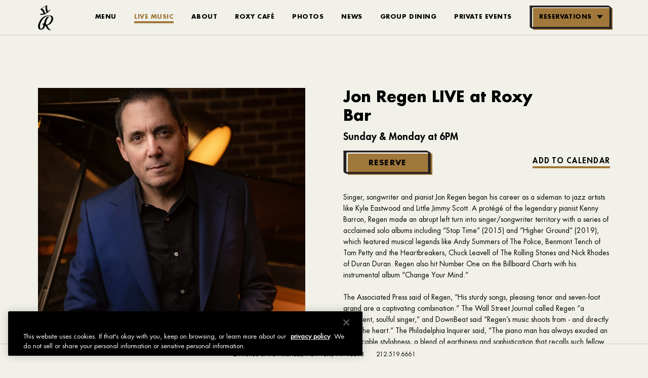

--- FILE ---
content_type: text/html; charset=utf-8
request_url: https://www.roxybarnyc.com/events/best-live-music-bars-nyc-11/?selected_date=2024-07-01
body_size: 26650
content:
<!DOCTYPE html>
<html lang='en'>
<head>
<!-- Google Tag Manager -->
<script>
  (function(w,d,s,l,i){w[l]=w[l]||[];w[l].push({'gtm.start':new Date().getTime(),event:'gtm.js'});var f=d.getElementsByTagName(s)[0],j=d.createElement(s),dl=l!='dataLayer'?'&l='+l:'';j.async=true;j.src='//www.googletagmanager.com/gtm.js?id='+i+dl;f.parentNode.insertBefore(j,f);})(window,document,'script','dataLayer','GTM-NCRRGRL');
</script>
<!-- End Google Tag Manager -->

<!--[if IE]-->
<meta content='IE=edge' http-equiv='X-UA-Compatible'>
<![endif]-->
<meta content='text/html; charset=UTF-8' http-equiv='Content-Type'>
<meta content='width=device-width, initial-scale=1.0, maximum-scale=1.0' name='viewport'>
<!-- This site is optimized with the Yoast SEO Premium plugin v24.8 (Yoast SEO v24.8.1) - https://yoast.com/wordpress/plugins/seo/ -->
<title>Best Live Music Bars NYC | Roxy Bar | Jon Regen</title>
<meta name="description" content="Roxy Bar is one of the best live music bars NYC has to offer. Head downtown for cocktails &amp; oysters featuring a live performance from musician Jon Regen." />
<meta name="robots" content="index, follow, max-snippet:-1, max-image-preview:large, max-video-preview:-1" />
<link rel="canonical" href="https://www.roxybarnyc.com/events/best-live-music-bars-nyc-11/" />
<meta property="og:locale" content="en_US" />
<meta property="og:type" content="article" />
<meta property="og:title" content="Jon Regen LIVE at Roxy Bar" />
<meta property="og:description" content="Roxy Bar is one of the best live music bars NYC has to offer. Head downtown for cocktails &amp; oysters featuring a live performance from musician Jon Regen." />
<meta property="og:url" content="https://www.roxybarnyc.com/events/best-live-music-bars-nyc-11/" />
<meta property="og:site_name" content="Grandlife" />
<meta property="article:modified_time" content="2024-06-27T16:01:01+00:00" />
<meta property="og:image" content="https://djmzubtjl6upi.cloudfront.net/wp-content/uploads/2022/12/Jon-Regen-Resident-at-Roxy-Bar-in-New-York.jpg" />
	<meta property="og:image:width" content="2561" />
	<meta property="og:image:height" content="2561" />
	<meta property="og:image:type" content="image/jpeg" />
<meta name="twitter:card" content="summary_large_image" />
<script type="application/ld+json" class="yoast-schema-graph">{"@context":"https://schema.org","@graph":[{"@type":"WebPage","@id":"https://www.roxybarnyc.com/events/best-live-music-bars-nyc-11/","url":"https://www.roxybarnyc.com/events/best-live-music-bars-nyc-11/","name":"Best Live Music Bars NYC | Roxy Bar | Jon Regen","isPartOf":{"@id":"https://www.grandlifehotels.com/#website"},"primaryImageOfPage":{"@id":"https://www.roxybarnyc.com/events/best-live-music-bars-nyc-11/#primaryimage"},"image":{"@id":"https://www.roxybarnyc.com/events/best-live-music-bars-nyc-11/#primaryimage"},"thumbnailUrl":"https://djmzubtjl6upi.cloudfront.net/wp-content/uploads/2022/12/Jon-Regen-Resident-at-Roxy-Bar-in-New-York.jpg","datePublished":"2023-12-02T08:07:35+00:00","dateModified":"2024-06-27T16:01:01+00:00","description":"Roxy Bar is one of the best live music bars NYC has to offer. Head downtown for cocktails & oysters featuring a live performance from musician Jon Regen.","breadcrumb":{"@id":"https://www.roxybarnyc.com/events/best-live-music-bars-nyc-11/#breadcrumb"},"inLanguage":"en-US","potentialAction":[{"@type":"ReadAction","target":["https://www.roxybarnyc.com/events/best-live-music-bars-nyc-11/"]}]},{"@type":"ImageObject","inLanguage":"en-US","@id":"https://www.roxybarnyc.com/events/best-live-music-bars-nyc-11/#primaryimage","url":"https://djmzubtjl6upi.cloudfront.net/wp-content/uploads/2022/12/Jon-Regen-Resident-at-Roxy-Bar-in-New-York.jpg","contentUrl":"https://djmzubtjl6upi.cloudfront.net/wp-content/uploads/2022/12/Jon-Regen-Resident-at-Roxy-Bar-in-New-York.jpg","width":2561,"height":2561,"caption":"Musician Jon Regen in a blue suite at Roxy Bar."},{"@type":"BreadcrumbList","@id":"https://www.roxybarnyc.com/events/best-live-music-bars-nyc-11/#breadcrumb","itemListElement":[{"@type":"ListItem","position":1,"name":"Home","item":"https://www.grandlifehotels.com/"},{"@type":"ListItem","position":2,"name":"Events","item":"https://www.grandlifehotels.com/events/"},{"@type":"ListItem","position":3,"name":"Jon Regen LIVE at Roxy Bar"}]},{"@type":"WebSite","@id":"https://www.grandlifehotels.com/#website","url":"https://www.grandlifehotels.com/","name":"Grandlife","description":"GrandLife | Culture, Guide and Events New York City","potentialAction":[{"@type":"SearchAction","target":{"@type":"EntryPoint","urlTemplate":"https://www.grandlifehotels.com/?s={search_term_string}"},"query-input":{"@type":"PropertyValueSpecification","valueRequired":true,"valueName":"search_term_string"}}],"inLanguage":"en-US"},{"@type":"Event","name":"Jon Regen LIVE at Roxy Bar","description":"Singer, songwriter and pianist Jon Regen began his career as a sideman to jazz artists like Kyle Eastwood and Little Jimmy Scott. A protégé of the legendary pianist Kenny Barron, Regen made an abrupt left turn into singer/songwriter territory with a series of acclaimed solo albums including “Stop Time” (2015) and “Higher Ground” (2019), which featured musical legends like Andy Summers of The Police, Benmont Tench of Tom Petty and the Heartbreakers, Chuck Leavell of The Rolling Stones and Nick Rhodes of Duran Duran. Regen also hit Number One on the Billboard Charts with his instrumental album “Change Your Mind.”<br>\r\n<br>\r\nThe Associated Press said of Regen, “His sturdy songs, pleasing tenor and seven-foot grand are a captivating combination.” The Wall Street Journal called Regen “a confident, soulful singer,” and DownBeat said “Regen’s music shoots from - and directly into - the heart.” The Philadelphia Inquirer said, “The piano man has always exuded an impeccable stylishness, a blend of earthiness and sophistication that recalls such fellow masters of the 88s as Allen Toussaint and Bruce Hornsby.” Hornsby himself also chimed-in, saying “Regen has a rare combination of elements - virtuosic playing ability, soulful singing, and a strong songwriting talent, all developing more and more as he grows and grows as an artist through the years. Give him a freaking listen!”<br>\r\n<br>\r\nRegen’s new album Satisfied Mind was released July 11, 2023. Produced by Jamiroquai keyboardist Matt Johnson, the genre-bending recording features legends like Ron Carter, Rob Thomas and Pino Palladino, plus Dave McMurray, Larry Goldings, Tim Lefebvre, Jeremy Stacey and many others. It quickly won praise from critics and listeners alike. Famed UK musician and presenterJamie Cullum premiered the title track on his BBC Radio 2 show, Jazz FM made it their Album of the Week and The Telegraph gave it Four Stars, saying “Imagine walking into a shady New York bar out of the sweltering summer heat to find a young Billy Joel singing Bill Withers songs… you are witnessing virtuosos at the height of their powers. Regen has reason to be satisfied.”<br>\r\n<br>\r\nJon Regen is GrandLife Hotels' Entertainment Director. A Steinway Artist and the former Editor of Keyboard Magazine, his writing has appeared in The New York Times, Billboard, Variety, and other media outlets. Regen produced and hosted nearly 100 episodes of the acclaimed radio show “New York Notes” on JazzRadio Berlin, and was also featured in the Emmy Award-winning Amazon series “The Marvelous Mrs. Maisel.” Head downtown to hear Jon Regen play at one of the best live music bars NYC has to offer!<br>","image":["https://djmzubtjl6upi.cloudfront.net/wp-content/uploads/2022/12/Jon-Regen-Resident-at-Roxy-Bar-in-New-York.jpg"],"startDate":"2024-06-23T18:00-05:00","eventSchedule":[{"@type":"Schedule","startTime":"6:00PM","endTime":"18:45:00","startDate":"2024-06-23","endDate":"2024-07-01","repeatFrequency":"P1D","byDay":["https://schema.org/Sunday","https://schema.org/Monday"],"scheduleTimezone":"America/New_York"},{"@type":"Schedule","startTime":"19:00:00","endTime":"20:00:00","startDate":"2024-06-23","endDate":"2024-07-01","repeatFrequency":"P1D","byDay":["https://schema.org/Sunday","https://schema.org/Monday"],"scheduleTimezone":"America/New_York"}],"location":{"name":"Roxy Bar","address":{"streetAddress":"2 Avenue of the Americas","addressLocality":"New York","addressRegion":"NY","postalCode":"10013","addressCountry":"US"}},"eventAttendanceMode":"https://schema.org/OfflineEventAttendanceMode","performer":{"@type":"PerformingGroup","name":"Jon Regen LIVE at Roxy Bar"}}]}</script>
<!-- / Yoast SEO Premium plugin. -->
<meta content='#000000' name='theme-color'>
<link rel="shortcut icon" type="image/x-icon" href="https://djmzubtjl6upi.cloudfront.net/wp-content/uploads/sites/7/2023/06/roxybar.png" />

<meta name="csrf-param" content="authenticity_token" />
<meta name="csrf-token" content="uDqQnrlKh32cgV2MOJLk70Juq6WiivNtSujmgXwy/bnpQpqdk8ouxnw0wB3qyV6kdO9xbtEMFW8GK7k5wBFlFw==" />
<style>
@font-face{font-family:ProximaReg;font-display:swap;src:url(/fonts/ProximaReg.eot?#iefix);src:url(/fonts/ProximaReg.eot?#iefix) format("eot"),url(/fonts/ProximaReg.woff2) format("woff2"),url(/fonts/ProximaReg.woff) format("woff"),url(/fonts/ProximaReg.ttf) format("truetype"),url(/fonts/ProximaReg.svg#ProximaReg) format("svg")}@font-face{font-family:ProximaBold;font-display:swap;src:url(/fonts/ProximaBold.eot?#iefix);src:url(/fonts/ProximaBold.eot?#iefix) format("eot"),url(/fonts/ProximaBold.woff2) format("woff2"),url(/fonts/ProximaBold.woff) format("woff"),url(/fonts/ProximaBold.ttf) format("truetype"),url(/fonts/ProximaBold.svg#ProximaBold) format("svg")}@font-face{font-family:grandlife-icons;src:url(/fonts/grandlife-icons.eot);src:url(/fonts/grandlife-icons.eot?#iefix) format("embedded-opentype"),url(/fonts/grandlife-icons.ttf) format("truetype"),url(/fonts/grandlife-icons.woff) format("woff"),url(/fonts/grandlife-icons.svg?#grandlife-icons) format("svg");font-weight:400;font-style:normal;font-display:block}:root{--black:#000;--black50:rgba(0,0,0,0.5);--white:#fff;--offWhite:#d8d8d8;--otherSitesGrey:grey;--gray:#ccc;--medgray:#666;--darkgray:#4f4f4f;--bookingBar:#f1f1f1;--bookingCalDisabled:#bfbfbf;--heroBg:#d6d6d6;--error:red;--widgetText:#eeecd6;--dinerWhite:#d8d8d8;--dinerWhite:#da7250;--dinerRed:#a40000;--dinerOrange:#da7250;--dinerBG:#f9f6f1;--dinerGreen:#004923;--dinerHover:#cb552e;--dinerLines:#e68565;--dinerFocus:#952500;--dinerDisabled:#d7d7d7;--darkOverlay:rgba(0,0,0,0.3);--modalBG:rgba(0,0,0,0.65);--jackWhite:#fffce6;--jackBgColor:#e9e5cc;--jackRed:#9a0e00;--jackOrange:#c7603e;--djangoRed:#ec4429;--djangoWhite:#f6f5eb;--djangoPink:#ffdacf;--desktopHeaderHeight:200px;--desktopScrollHeaderHeight:126px;--mobileHeaderHeight:70px;--mobileNavWidth:255px;--contentMaxWidth:1600px;--msMobileNavWidth:300px;--msMobileHeaderHeight:95px;--msTabletHeaderHeight:110px;--msDesktopHeaderHeight:220px;--serif:serif;--modal-serif:"Austin News",Helvetica,Verdana,sans-serif;--sansSerif:"ProximaReg",Helvetica,Verdana,sans-serif;--sansSerifBold:"ProximaBold",Helvetica,Verdana,sans-serif;--header-z:101;--mobilenav-z:103;--bookingForm-z:101;--overlay-z:96;--modal-z:100;--jackBoxShadow:2px 3px 3px 0 rgba(0,0,0,0.5);--nav-default-bg:transparent;--nav-default-color:#fff;--nav-reverse-bg:#fff;--nav-reverse-color:#000;--nav-hamburger-bg:#666;--nav-accent-color:#888;--mobileSmall:320px;--mobile:400px;--mobileWide:479px;--tablet:700px;--tabletPortrait:768px;--tabletLandscape:1024px;--desktop:1280px;--desktopMedium:1600px;--desktopWide:2270px}[class*=" icon-"],[class^=icon-]{font-family:grandlife-icons!important;speak:none;font-style:normal;font-weight:400;font-feature-settings:normal;font-variant:normal;text-transform:none;line-height:1;-webkit-font-smoothing:antialiased;-moz-osx-font-smoothing:grayscale}[class*=" icon-"]:before,[class^=icon-]:before{transition:color .5s ease-in-out}.icon-triangle:before{content:"\e91a"}.icon-calendar:before{content:"\e901"}.icon-nav-events:before{content:"\e902"}.icon-nav-rooms:before{content:"\e903"}.icon-nav-neighborhood:before{content:"\e904"}.icon-map-pin:before{content:"\e905"}.icon-close:before{content:"\e906"}.icon-spotify:before{content:"\e907"}.icon-facebook:before{content:"\e908"}.icon-instagram:before{content:"\e914"}.icon-google:before{content:"\e909"}.icon-pinterest:before{content:"\e917"}.icon-twitter:before{content:"\e92b"}.icon-mail:before{content:"\e90b"}.icon-page-down:before{content:"\e90c"}.icon-arrow-down:before{content:"\e90f"}.icon-arrow-up:before{content:"\e910"}.icon-arrow-left:before{content:"\e911"}.icon-arrow-right:before{content:"\e912"}.icon-logo-sg:before{content:"\e900"}.icon-logo-rh:before{content:"\e90d"}.icon-logo-gl:before{content:"\e915"}.icon-logo-glr:before{content:"\e916"}.icon-search:before{content:"\e90e"}.icon-telephone:before{content:"\e913"}.icon-sd-arrow-left:before{content:"\e918"}.icon-sd-arrow-right:before{content:"\e919"}.icon-ja-arrow:before{content:"\e91c"}.icon-ja-arrow-back:before{content:"\e91d"}.icon-rb-close:before{content:"\e923";color:#000}.icon-rb-left-arrow:before{content:"\e91b";color:#f1f0e9}.icon-rb-right-arrow:before{content:"\e91e";color:#f1f0e9}.icon-rb-down-arrow:before{content:"\e91f";color:#fff}.icon-rb-fork:before{content:"\e920"}.icon-rb-phone:before{content:"\e921";color:#fffffb}.icon-rb-hamburger:before{content:"\e922";color:#fffffb}.icon-cr-arrow-left:before{content:"\e924"}.icon-cr-arrow-right:before{content:"\e925"}.icon-cr-play-button .path1:before{content:"\e926";color:#fff;opacity:.5}.icon-cr-play-button .path2:before{content:"\e927";margin-left:-1em;color:#fff}.icon-cr-hamburger:before{content:"\e928"}.icon-youtube:before{content:"\ea9d"}.icon-tripadvisor:before{content:"\e929"}.icon-tiktok:before{content:"\e92a";font-size:21px}.icon-hotels:before{content:"\e92d"}abbr,address,article,aside,audio,b,blockquote,body,canvas,caption,cite,code,dd,del,details,dfn,div,dl,dt,em,fieldset,figcaption,figure,footer,form,h1,h2,h3,h4,h5,h6,header,hgroup,html,i,iframe,img,ins,kbd,label,legend,li,mark,menu,nav,object,ol,p,pre,q,samp,section,small,span,strong,sub,summary,sup,table,tbody,td,tfoot,th,thead,time,tr,ul,var,video{margin:0;padding:0;border:0;outline:0;font-size:100%;vertical-align:baseline;background:transparent}*,html{scroll-behavior:smooth}body{line-height:1;-webkit-font-smoothing:antialiased}article,aside,details,figcaption,figure,footer,header,hgroup,menu,nav,section{display:block}nav ul{list-style:none}blockquote,q{quotes:none}blockquote:after,blockquote:before,q:after,q:before{content:"";content:none}a{margin:0;padding:0;font-size:100%;vertical-align:baseline;background:transparent}ins{text-decoration:none}ins,mark{background-color:#ff9;color:#000}mark{font-style:italic;font-weight:700}del{text-decoration:line-through}abbr[title],dfn[title]{border-bottom:1px dotted;cursor:help}table{border-collapse:collapse;border-spacing:0}hr{display:block;height:1px;border:0;border-top:1px solid #ccc;margin:1em 0;padding:0}input,select{vertical-align:middle}// CUSTOM body{-webkit-tap-highlight-color:rgba(26,26,26,.2)}input,select,textarea{-webkit-appearance:none;-moz-appearance:none;appearance:none}input:focus,select:focus,textarea:focus{outline:none}select::-ms-expand{display:none}button{color:unset;-webkit-appearance:none;-moz-appearance:none;appearance:none;background-color:transparent;border:none;padding:0}.dk-select,.dk-select *,.dk-select-multi,.dk-select-multi *,.dk-select-multi :after,.dk-select-multi :before,.dk-select :after,.dk-select :before{box-sizing:border-box}.dk-select,.dk-select-multi{position:relative;display:inline-block;vertical-align:middle;line-height:1.5em;cursor:pointer}.dk-selected{width:100%;white-space:nowrap;overflow:hidden;position:relative;background-color:#fff;border:1px solid !default;border-radius:0 !default;padding:11px 24px 9px 14px;text-overflow:ellipsis}.dk-selected:after,.dk-selected:before{content:"";display:block;position:absolute;right:0}.dk-selected:before{top:50%;border:solid transparent;border-width:6px 5px 0;border-top-color:#666 !default;margin:-3px 7px 0 0}.dk-selected:after{top:0;height:100%;margin:0 1.5em 0 0}.dk-selected-disabled{color:#ccc !default}.dk-select .dk-select-options{position:absolute;display:none;left:0;right:0}.dk-select-open-up .dk-select-options{border-radius:0 !default 0 !default 0 0;margin-bottom:-1px;bottom:100%}.dk-select-open-down .dk-select-options{border-radius:0 0 0 !default 0 !default;margin-top:-1px;top:100%}.dk-select-multi .dk-select-options{max-height:10em}.dk-select-options{background-color:#fff;border:1px solid !default;border-radius:0 !default;list-style:none;margin:0;overflow-x:hidden;overflow-y:auto;padding:0;width:auto;z-index:103}.dk-option-selected{background-color:transparent;color:#000}.dk-select-options-highlight .dk-option-selected{background-color:transparent;color:inherit}.dk-option{padding:10px 24px 10px 14px;text-transform:uppercase;color:#000;-webkit-tap-highlight-color:#e1e1e1}.dk-option:active,.dk-option:hover{background-color:#e1e1e1}.dk-select-options .dk-option-highlight{text-transform:uppercase;background-color:#e1e1e1;color:#000}.dk-select-options .dk-option-highlight:active{background-color:#e1e1e1}.dk-select-options .dk-option-disabled{color:#ccc !default;background-color:transparent}.dk-select-options .dk-option-hidden{display:none}.dk-optgroup{border:solid !default;border-width:1px 0;padding:.25em 0;margin-top:.25em}.dk-optgroup+.dk-option{margin-top:.25em}.dk-optgroup+.dk-optgroup{border-top-width:0;margin-top:0}.dk-optgroup:nth-child(2){padding-top:0;border-top:none;margin-top:0}.dk-optgroup:last-child{border-bottom-width:0;margin-bottom:0;padding-bottom:0}.dk-optgroup-label{padding:0 .5em .25em;font-weight:700;width:100%}.dk-optgroup-options{list-style:none;padding-left:0}.dk-optgroup-options li{padding-left:1.2em}.dk-select-open-up .dk-selected{border-top-left-radius:0;border-top-right-radius:0;border-color:#666 !default}.dk-select-open-down .dk-selected{border-bottom-left-radius:0;border-bottom-right-radius:0;border-color:#666 !default}.dk-select-open-down .dk-selected:before,.dk-select-open-up .dk-selected:before{border-width:0 5px 6px;border-bottom-color:#666 !default}.dk-select-open-down .dk-selected:after,.dk-select-open-up .dk-selected:after{border-left-color:#666 !default}.dk-select-multi:focus .dk-select-options,.dk-select-open-down .dk-select-options,.dk-select-open-up .dk-select-options{display:block;border-color:#666 !default}.dk-select-multi:focus,.dk-select-multi:hover{outline:none}.dk-selected:focus,.dk-selected:hover{outline:none;text-transform:uppercase;border-color:#666 !default}.dk-selected:focus:before,.dk-selected:hover:before{border-top-color:#666 !default}.dk-selected:focus:after,.dk-selected:hover:after{border-left-color:#666 !default}.dk-select-open-up .dk-selected:after{transform:rotate(180deg)}.dk-selected:after{content:"\e91a";font-family:grandlife-icons;padding:10px 0}.dk-select-disabled{opacity:.6;color:#ccc !default;cursor:not-allowed}.dk-select-disabled .dk-selected:focus,.dk-select-disabled .dk-selected:hover{border-color:inherit}.dk-select-disabled .dk-selected:focus:before,.dk-select-disabled .dk-selected:hover:before{border-top-color:inherit}.dk-select-disabled .dk-selected:focus:after,.dk-select-disabled .dk-selected:hover:after{border-left-color:inherit}select[data-dkcacheid]{display:none!important}.optanon-alert-box-wrapper .banner-policy-link{color:inherit}.optanon-alert-box-wrapper .accept-cookie-container.optanon-alert-box-button-middle{background-color:#4f4f4f!important;background-color:var(--darkgray)!important;border-color:#4f4f4f!important;border-color:var(--darkgray)!important}.pnlm-container{margin:0;padding:0;overflow:hidden;position:relative;cursor:default;width:100%;height:100%;font-family:Helvetica,Nimbus Sans L,Liberation Sans,Arial,sans-serif;background:#f4f4f4 url("data:image/svg+xml;charset=utf-8,%3Csvg xmlns='http://www.w3.org/2000/svg' width='67' height='100'%3E%3Cpath stroke='%23ccc' fill='none' d='M33.5 50L0 63l33.5 12L67 63 33.5 50M0 0l67 25m-.5 0v75M0 25L67 0M33.5 75v25m0-100v50'/%3E%3C/svg%3E") repeat;-webkit-user-select:none;-moz-user-select:none;-o-user-select:none;user-select:none;outline:0;line-height:1.4;contain:content}.pnlm-container *{box-sizing:content-box}.pnlm-ui{position:absolute;width:100%;height:100%;z-index:1}.pnlm-grab{cursor:grab;cursor:url("data:image/svg+xml;charset=utf-8,%3Csvg xmlns='http://www.w3.org/2000/svg' height='26' width='26'%3E%3Cpath stroke='%23000' fill='%23fff' d='M15.3 20.5s6.38-6.73 4.64-8.24-3.47 1.01-3.47 1.01 3.61-5.72 1.41-6.49c-2.2-.769-3.33 4.36-3.33 4.36s.873-5.76-1.06-5.76-1.58 5.39-1.58 5.39-.574-4.59-2.18-4.12c-1.61.468-.572 5.51-.572 5.51s-1.58-4.89-2.93-3.79c-1.35 1.11.258 5.25.572 6.62.836 2.43 2.03 2.94 2.17 5.55'/%3E%3C/svg%3E") 12 8,default}.pnlm-grabbing{cursor:grabbing;cursor:url("data:image/svg+xml;charset=utf-8,%3Csvg xmlns='http://www.w3.org/2000/svg' height='26' width='26'%3E%3Cpath stroke='%23000' fill='%23fff' d='M15.3 20.5s5.07-5.29 3.77-6.74c-1.31-1.45-2.53.14-2.53.14s2.74-3.29.535-4.06c-2.2-.769-2.52 1.3-2.52 1.3s.81-2.13-1.12-2.13-1.52 1.77-1.52 1.77-.261-1.59-1.87-1.12c-1.61.468-.874 2.17-.874 2.17s-.651-1.55-2-.445c-1.35 1.11-.68 2.25-.365 3.62.836 2.43 2.03 2.94 2.17 5.55'/%3E%3C/svg%3E") 12 8,default}.pnlm-sprite{background-image:url("data:image/svg+xml;charset=utf-8,%3Csvg xmlns='http://www.w3.org/2000/svg' width='26' height='208'%3E%3Ccircle fill-opacity='.78' cy='117' cx='13' r='11' fill='%23fff'/%3E%3Ccircle fill-opacity='.78' cy='143' cx='13' r='11' fill='%23fff'/%3E%3Ccircle cy='169' cx='13' r='7' fill='none' stroke='%23000' stroke-width='2'/%3E%3Ccircle cy='195' cx='13' r='7' fill='none' stroke='%23000' stroke-width='2'/%3E%3Ccircle cx='13' cy='195' r='2.5'/%3E%3Cpath d='M5 83v6h2v-4h4v-2zm10 0v2h4v4h2v-6zm-5 5v6h6v-6zm-5 5v6h6v-2H7v-4zm14 0v4h-4v2h6v-6zM13 110a7 7 0 00-7 7 7 7 0 007 7 7 7 0 007-7 7 7 0 00-7-7zm-1 3h2v2h-2zm0 3h2v5h-2zM5 57v6h2v-4h4v-2zm10 0v2h4v4h2v-6zM5 67v6h6v-2H7v-4zm14 0v4h-4v2h6v-6zM17 38v2H9v-2zM12 9v3H9v2h3v3h2v-3h3v-2h-3V9zM13 136l-6.125 6.125h4.375V150h3.5v-7.875h4.375zM10.428 173.33v-5.77l5-2.89v5.77zm1-1.73l3-1.73-3.001-1.74z'/%3E%3C/svg%3E")}.pnlm-container:-webkit-full-screen{height:100%!important;width:100%!important;position:static!important}.pnlm-container:fullscreen{height:100%!important;width:100%!important;position:static!important}.pnlm-render-container{cursor:inherit;position:absolute;height:100%;width:100%}.pnlm-controls{margin-top:4px;background-color:#fff;border:1px solid rgba(0,0,0,.4);border-radius:3px;cursor:pointer;z-index:2;transform:translateZ(9999px)}.pnlm-control:hover{background-color:#f8f8f8}.pnlm-controls-container{position:absolute;top:0;left:4px;z-index:1}.pnlm-zoom-controls{width:26px;height:52px}.pnlm-zoom-in{top:0;border-radius:3px 3px 0 0}.pnlm-zoom-in,.pnlm-zoom-out{width:100%;height:50%;position:absolute}.pnlm-zoom-out{bottom:0;background-position:0 -26px;border-top:1px solid rgba(0,0,0,.1);border-radius:0 0 3px 3px}.pnlm-fullscreen-toggle-button,.pnlm-hot-spot-debug-indicator,.pnlm-orientation-button{width:26px;height:26px}.pnlm-hot-spot-debug-indicator{position:absolute;top:50%;left:50%;width:26px;height:26px;margin:-13px 0 0 -13px;background-color:hsla(0,0%,100%,.5);border-radius:13px;display:none}.pnlm-orientation-button-inactive{background-position:0 -156px}.pnlm-orientation-button-active{background-position:0 -182px}.pnlm-fullscreen-toggle-button-inactive{background-position:0 -52px}.pnlm-fullscreen-toggle-button-active{background-position:0 -78px}.pnlm-panorama-info{position:absolute;bottom:4px;background-color:rgba(0,0,0,.7);border-radius:0 3px 3px 0;padding-right:10px;color:#fff;text-align:left;display:none;z-index:2;transform:translateZ(9999px)}.pnlm-title-box{font-size:20px;margin-bottom:3px}.pnlm-author-box,.pnlm-title-box{position:relative;display:table;padding-left:5px}.pnlm-author-box{font-size:12px}.pnlm-load-box{position:absolute;top:50%;left:50%;width:200px;height:150px;margin:-75px 0 0 -100px;background-color:rgba(0,0,0,.7);border-radius:3px;text-align:center;font-size:20px;display:none;color:#fff}.pnlm-load-box p{margin:20px 0}.pnlm-lbox{position:absolute;top:50%;left:50%;width:20px;height:20px;margin:-10px 0 0 -10px;display:none}.pnlm-loading{animation-duration:1.5s;-webkit-animation-duration:1.5s;animation-name:pnlm-mv;-webkit-animation-name:pnlm-mv;animation-iteration-count:infinite;-webkit-animation-iteration-count:infinite;animation-timing-function:linear;-webkit-animation-timing-function:linear;height:10px;width:10px;background-color:#fff;position:relative}@keyframes pnlm-mv{0%{left:0;top:0}25%{left:10px;top:0}50%{left:10px;top:10px}75%{left:0;top:10px}to{left:0;top:0}}.pnlm-load-button{position:absolute;top:50%;left:50%;width:200px;height:100px;margin:-50px 0 0 -100px;background-color:rgba(0,0,0,.7);border-radius:3px;text-align:center;font-size:20px;display:table;color:#fff;cursor:pointer}.pnlm-load-button:hover{background-color:rgba(0,0,0,.8)}.pnlm-load-button p{display:table-cell;vertical-align:middle}.pnlm-info-box{font-size:15px;position:absolute;top:50%;left:50%;width:200px;height:150px;margin:-75px 0 0 -100px;background-color:#000;border-radius:3px;display:table;text-align:center;color:#fff;table-layout:fixed}.pnlm-author-box a,.pnlm-info-box a{color:#fff;word-wrap:break-word}.pnlm-info-box p{display:table-cell;vertical-align:middle;padding:0 5px}.pnlm-error-msg{display:none}.pnlm-about-msg{font-size:11px;line-height:11px;color:#fff;padding:5px 8px;background:rgba(0,0,0,.7);border-radius:3px;position:absolute;top:50px;left:50px;display:none;opacity:0;transition:opacity .3s ease-in-out;z-index:1}.pnlm-about-msg a:link,.pnlm-about-msg a:visited{color:#fff}.pnlm-about-msg a:active,.pnlm-about-msg a:hover{color:#eee}.pnlm-hotspot-base{position:absolute;visibility:hidden;cursor:default;vertical-align:middle;top:0;z-index:1}.pnlm-hotspot{height:26px;width:26px;border-radius:13px}.pnlm-hotspot:hover{background-color:hsla(0,0%,100%,.2)}.pnlm-hotspot.pnlm-info{background-position:0 -104px}.pnlm-hotspot.pnlm-scene{background-position:0 -130px}div.pnlm-tooltip span{visibility:hidden;position:absolute;border-radius:3px;background-color:rgba(0,0,0,.7);color:#fff;text-align:center;max-width:200px;padding:5px 10px;margin-left:-220px;cursor:default}div.pnlm-tooltip:hover span{visibility:visible}div.pnlm-tooltip:hover span:after{content:"";position:absolute;width:0;height:0;border:10px solid transparent;border-top-color:rgba(0,0,0,.7);bottom:-20px;left:-10px;margin:0 50%}.pnlm-compass{position:absolute;width:50px;height:50px;right:4px;bottom:4px;border-radius:25px;background-image:url("data:image/svg+xml;charset=utf-8,%3Csvg xmlns='http://www.w3.org/2000/svg' height='50' width='50'%3E%3Cpath d='M24.508 6L21.25 24h7.5L25.492 6h-.984zM21.25 26l3.258 18h.984l3.258-18h-7.5zm1.195.994h5.11L25 41.102l-2.555-14.108z'/%3E%3C/svg%3E");cursor:default;display:none}.pnlm-world{position:absolute;left:50%;top:50%}.pnlm-face{position:absolute;transform-origin:0 0}.pnlm-dragfix,.pnlm-preview-img{position:absolute;height:100%;width:100%}.pnlm-preview-img{background-size:cover;background-position:50%}.pnlm-lbar{width:150px;margin:0 auto;border:1px solid #fff;height:6px}.pnlm-lbar-fill{background:#fff;height:100%;width:0}.pnlm-lmsg{font-size:12px}.pnlm-fade-img{position:absolute;top:0;left:0}.pnlm-pointer{cursor:pointer}

/*!
 * Pikaday
 * Copyright © 2014 David Bushell | BSD & MIT license | http://dbushell.com/
 */.pika-single{z-index:9999;display:block;width:calc(100% - 42px);background:#fff !default;font-family:ProximaReg,Helvetica,Verdana,sans-serif;border:1px solid !default}.pika-single.is-hidden{display:none}.pika-single.is-bound{position:absolute}@media screen and (min-width:700px){.pika-single{max-width:335px;right:0}}@media (min-width:1280px){.pika-single{max-width:280px;right:inherit}}.pika-title{position:relative;text-align:center}.pika-title select{position:absolute;left:0;top:0;opacity:0;line-height:47px}.pika-label{font-family:ProximaBold,Helvetica,Verdana,sans-serif;display:inline-block;position:relative;padding:0 5px 0 0;font-size:15px;line-height:47px;font-weight:700;color:#000 !default}.pika-next,.pika-prev{display:block;cursor:pointer;position:relative;width:30px;height:47px;text-indent:-99999px;background-color:transparent;background-position:50%;background-repeat:no-repeat;background-size:50% 50%;opacity:.2}.pika-next:hover,.pika-prev:hover{opacity:1}.pika-next.is-disabled,.pika-prev.is-disabled{cursor:default}.is-rtl .pika-next,.pika-prev{float:left;background-image:url("[data-uri]")}.is-rtl .pika-prev,.pika-next{float:right;background-image:url("[data-uri]")}.pika-table{width:100%;border-collapse:collapse;border-spacing:0}.pika-table td,.pika-table th{width:14.285714285714286%;text-align:center;font-size:15px;line-height:40px;border:1px solid !default}.pika-table td.is-empty,.pika-table th.is-empty{border:0}.pika-table th{color:#000 !default;border-left:0;border-right:0}.pika-table abbr{border-bottom:none;text-decoration:none}.pika-button{cursor:pointer;width:100%;color:#666 !default;font:15px/40px ProximaReg,Helvetica,Verdana,sans-serif;text-align:center;background:#fff !default;transition:background-color .5s}.is-today .pika-button{color:#000 !default}.is-selected .pika-button{color:#000 !default;background:#e1e1e1 !default}.is-disabled .pika-button,.is-outside-current-month .pika-button{color:#dedede !default}.is-disabled .pika-button{pointer-events:none;cursor:default}.pika-button:hover{color:#000 !default;background:#e1e1e1 !default}.pika-button .is-selection-disabled{pointer-events:none;cursor:default}@font-face{font-family:swiper-icons;src:url("data:application/font-woff;charset=utf-8;base64, [base64]//wADZ2x5ZgAAAywAAADMAAAD2MHtryVoZWFkAAABbAAAADAAAAA2E2+eoWhoZWEAAAGcAAAAHwAAACQC9gDzaG10eAAAAigAAAAZAAAArgJkABFsb2NhAAAC0AAAAFoAAABaFQAUGG1heHAAAAG8AAAAHwAAACAAcABAbmFtZQAAA/gAAAE5AAACXvFdBwlwb3N0AAAFNAAAAGIAAACE5s74hXjaY2BkYGAAYpf5Hu/j+W2+MnAzMYDAzaX6QjD6/4//Bxj5GA8AuRwMYGkAPywL13jaY2BkYGA88P8Agx4j+/8fQDYfA1AEBWgDAIB2BOoAeNpjYGRgYNBh4GdgYgABEMnIABJzYNADCQAACWgAsQB42mNgYfzCOIGBlYGB0YcxjYGBwR1Kf2WQZGhhYGBiYGVmgAFGBiQQkOaawtDAoMBQxXjg/wEGPcYDDA4wNUA2CCgwsAAAO4EL6gAAeNpj2M0gyAACqxgGNWBkZ2D4/wMA+xkDdgAAAHjaY2BgYGaAYBkGRgYQiAHyGMF8FgYHIM3DwMHABGQrMOgyWDLEM1T9/w8UBfEMgLzE////P/5//f/V/xv+r4eaAAeMbAxwIUYmIMHEgKYAYjUcsDAwsLKxc3BycfPw8jEQA/[base64]/uznmfPFBNODM2K7MTQ45YEAZqGP81AmGGcF3iPqOop0r1SPTaTbVkfUe4HXj97wYE+yNwWYxwWu4v1ugWHgo3S1XdZEVqWM7ET0cfnLGxWfkgR42o2PvWrDMBSFj/IHLaF0zKjRgdiVMwScNRAoWUoH78Y2icB/yIY09An6AH2Bdu/UB+yxopYshQiEvnvu0dURgDt8QeC8PDw7Fpji3fEA4z/PEJ6YOB5hKh4dj3EvXhxPqH/SKUY3rJ7srZ4FZnh1PMAtPhwP6fl2PMJMPDgeQ4rY8YT6Gzao0eAEA409DuggmTnFnOcSCiEiLMgxCiTI6Cq5DZUd3Qmp10vO0LaLTd2cjN4fOumlc7lUYbSQcZFkutRG7g6JKZKy0RmdLY680CDnEJ+UMkpFFe1RN7nxdVpXrC4aTtnaurOnYercZg2YVmLN/d/gczfEimrE/fs/bOuq29Zmn8tloORaXgZgGa78yO9/cnXm2BpaGvq25Dv9S4E9+5SIc9PqupJKhYFSSl47+Qcr1mYNAAAAeNptw0cKwkAAAMDZJA8Q7OUJvkLsPfZ6zFVERPy8qHh2YER+3i/BP83vIBLLySsoKimrqKqpa2hp6+jq6RsYGhmbmJqZSy0sraxtbO3sHRydnEMU4uR6yx7JJXveP7WrDycAAAAAAAH//wACeNpjYGRgYOABYhkgZgJCZgZNBkYGLQZtIJsFLMYAAAw3ALgAeNolizEKgDAQBCchRbC2sFER0YD6qVQiBCv/H9ezGI6Z5XBAw8CBK/m5iQQVauVbXLnOrMZv2oLdKFa8Pjuru2hJzGabmOSLzNMzvutpB3N42mNgZGBg4GKQYzBhYMxJLMlj4GBgAYow/P/PAJJhLM6sSoWKfWCAAwDAjgbRAAB42mNgYGBkAIIbCZo5IPrmUn0hGA0AO8EFTQAA") format("woff");font-weight:400;font-style:normal}:root{--swiper-theme-color:#007aff}.swiper-container{margin-left:auto;margin-right:auto;position:relative;overflow:hidden;list-style:none;padding:0;z-index:1}.swiper-container-vertical>.swiper-wrapper{flex-direction:column}.swiper-wrapper{position:relative;width:100%;height:100%;z-index:1;display:flex;transition-property:transform;box-sizing:content-box}.swiper-container-android .swiper-slide,.swiper-wrapper{transform:translateZ(0)}.swiper-container-multirow>.swiper-wrapper{flex-wrap:wrap}.swiper-container-multirow-column>.swiper-wrapper{flex-wrap:wrap;flex-direction:column}.swiper-container-free-mode>.swiper-wrapper{transition-timing-function:ease-out;margin:0 auto}.swiper-container-pointer-events{touch-action:pan-y}.swiper-container-pointer-events.swiper-container-vertical{touch-action:pan-x}.swiper-slide{flex-shrink:0;width:100%;height:100%;position:relative;transition-property:transform}.swiper-slide-invisible-blank{visibility:hidden}.swiper-container-autoheight,.swiper-container-autoheight .swiper-slide{height:auto}.swiper-container-autoheight .swiper-wrapper{align-items:flex-start;transition-property:transform,height}.swiper-container-3d{perspective:1200px}.swiper-container-3d .swiper-cube-shadow,.swiper-container-3d .swiper-slide,.swiper-container-3d .swiper-slide-shadow-bottom,.swiper-container-3d .swiper-slide-shadow-left,.swiper-container-3d .swiper-slide-shadow-right,.swiper-container-3d .swiper-slide-shadow-top,.swiper-container-3d .swiper-wrapper{transform-style:preserve-3d}.swiper-container-3d .swiper-slide-shadow-bottom,.swiper-container-3d .swiper-slide-shadow-left,.swiper-container-3d .swiper-slide-shadow-right,.swiper-container-3d .swiper-slide-shadow-top{position:absolute;left:0;top:0;width:100%;height:100%;pointer-events:none;z-index:10}.swiper-container-3d .swiper-slide-shadow-left{background-image:linear-gradient(270deg,rgba(0,0,0,.5),transparent)}.swiper-container-3d .swiper-slide-shadow-right{background-image:linear-gradient(90deg,rgba(0,0,0,.5),transparent)}.swiper-container-3d .swiper-slide-shadow-top{background-image:linear-gradient(0deg,rgba(0,0,0,.5),transparent)}.swiper-container-3d .swiper-slide-shadow-bottom{background-image:linear-gradient(180deg,rgba(0,0,0,.5),transparent)}.swiper-container-css-mode>.swiper-wrapper{overflow:auto;scrollbar-width:none;-ms-overflow-style:none}.swiper-container-css-mode>.swiper-wrapper::-webkit-scrollbar{display:none}.swiper-container-css-mode>.swiper-wrapper>.swiper-slide{scroll-snap-align:start start}.swiper-container-horizontal.swiper-container-css-mode>.swiper-wrapper{scroll-snap-type:x mandatory}.swiper-container-vertical.swiper-container-css-mode>.swiper-wrapper{scroll-snap-type:y mandatory}:root{--swiper-navigation-size:44px}.swiper-button-next,.swiper-button-prev{position:absolute;top:50%;width:27px;width:calc(var(--swiper-navigation-size)/44*27);height:44px;height:var(--swiper-navigation-size);margin-top:-22px;margin-top:calc(0px - var(--swiper-navigation-size)/2);z-index:10;cursor:pointer;display:flex;align-items:center;justify-content:center;color:var(--swiper-theme-color);color:var(--swiper-navigation-color,var(--swiper-theme-color))}.swiper-button-next.swiper-button-disabled,.swiper-button-prev.swiper-button-disabled{opacity:.35;cursor:auto;pointer-events:none}.swiper-button-next:after,.swiper-button-prev:after{font-family:swiper-icons;font-size:44px;font-size:var(--swiper-navigation-size);text-transform:none!important;letter-spacing:0;text-transform:none;font-feature-settings:normal,;font-variant:normal;line-height:1}.swiper-button-prev,.swiper-container-rtl .swiper-button-next{left:10px;right:auto}.swiper-button-prev:after,.swiper-container-rtl .swiper-button-next:after{content:"prev"}.swiper-button-next,.swiper-container-rtl .swiper-button-prev{right:10px;left:auto}.swiper-button-next:after,.swiper-container-rtl .swiper-button-prev:after{content:"next"}.swiper-button-next.swiper-button-white,.swiper-button-prev.swiper-button-white{--swiper-navigation-color:#fff}.swiper-button-next.swiper-button-black,.swiper-button-prev.swiper-button-black{--swiper-navigation-color:#000}.swiper-button-lock{display:none}.swiper-pagination{position:absolute;transition:opacity .3s;transform:translateZ(0);z-index:10}.swiper-pagination.swiper-pagination-hidden{opacity:0}.swiper-container-horizontal>.swiper-pagination-bullets,.swiper-pagination-custom,.swiper-pagination-fraction{bottom:10px;left:0;width:100%}.swiper-pagination-bullets-dynamic{overflow:hidden;font-size:0}.swiper-pagination-bullets-dynamic .swiper-pagination-bullet{transform:scale(.33);position:relative}.swiper-pagination-bullets-dynamic .swiper-pagination-bullet-active,.swiper-pagination-bullets-dynamic .swiper-pagination-bullet-active-main{transform:scale(1)}.swiper-pagination-bullets-dynamic .swiper-pagination-bullet-active-prev{transform:scale(.66)}.swiper-pagination-bullets-dynamic .swiper-pagination-bullet-active-prev-prev{transform:scale(.33)}.swiper-pagination-bullets-dynamic .swiper-pagination-bullet-active-next{transform:scale(.66)}.swiper-pagination-bullets-dynamic .swiper-pagination-bullet-active-next-next{transform:scale(.33)}.swiper-pagination-bullet{width:8px;height:8px;background:#000;opacity:.2}button.swiper-pagination-bullet{border:none;margin:0;padding:0;box-shadow:none;-webkit-appearance:none;-moz-appearance:none;appearance:none}.swiper-pagination-clickable .swiper-pagination-bullet{cursor:pointer}.swiper-pagination-bullet:only-child{display:none!important}.swiper-pagination-bullet-active{opacity:1;background:var(--swiper-theme-color);background:var(--swiper-pagination-color,var(--swiper-theme-color))}.swiper-container-vertical>.swiper-pagination-bullets{right:10px;top:50%;transform:translate3d(0,-50%,0)}.swiper-container-vertical>.swiper-pagination-bullets .swiper-pagination-bullet{margin:6px 0;display:block}.swiper-container-vertical>.swiper-pagination-bullets.swiper-pagination-bullets-dynamic{top:50%;transform:translateY(-50%);width:8px}.swiper-container-vertical>.swiper-pagination-bullets.swiper-pagination-bullets-dynamic .swiper-pagination-bullet{display:inline-block;transition:transform .2s,top .2s}.swiper-container-horizontal>.swiper-pagination-bullets .swiper-pagination-bullet{margin:0 4px}.swiper-container-horizontal>.swiper-pagination-bullets.swiper-pagination-bullets-dynamic{left:50%;transform:translateX(-50%);white-space:nowrap}.swiper-container-horizontal>.swiper-pagination-bullets.swiper-pagination-bullets-dynamic .swiper-pagination-bullet{transition:transform .2s,left .2s}.swiper-container-horizontal.swiper-container-rtl>.swiper-pagination-bullets-dynamic .swiper-pagination-bullet{transition:transform .2s,right .2s}.swiper-pagination-progressbar{background:rgba(0,0,0,.25);position:absolute}.swiper-pagination-progressbar .swiper-pagination-progressbar-fill{background:var(--swiper-theme-color);background:var(--swiper-pagination-color,var(--swiper-theme-color));position:absolute;left:0;top:0;width:100%;height:100%;transform:scale(0);transform-origin:left top}.swiper-container-rtl .swiper-pagination-progressbar .swiper-pagination-progressbar-fill{transform-origin:right top}.swiper-container-horizontal>.swiper-pagination-progressbar,.swiper-container-vertical>.swiper-pagination-progressbar.swiper-pagination-progressbar-opposite{width:100%;height:4px;left:0;top:0}.swiper-container-horizontal>.swiper-pagination-progressbar.swiper-pagination-progressbar-opposite,.swiper-container-vertical>.swiper-pagination-progressbar{width:4px;height:100%;left:0;top:0}.swiper-pagination-white{--swiper-pagination-color:#fff}.swiper-pagination-black{--swiper-pagination-color:#000}.swiper-pagination-lock{display:none}.swiper-scrollbar{border-radius:10px;position:relative;-ms-touch-action:none;background:rgba(0,0,0,.1)}.swiper-container-horizontal>.swiper-scrollbar{position:absolute;left:1%;bottom:3px;z-index:50;height:5px;width:98%}.swiper-container-vertical>.swiper-scrollbar{position:absolute;right:3px;top:1%;z-index:50;width:5px;height:98%}.swiper-scrollbar-drag{height:100%;width:100%;position:relative;background:rgba(0,0,0,.5);border-radius:10px;left:0;top:0}.swiper-scrollbar-cursor-drag{cursor:move}.swiper-scrollbar-lock{display:none}.swiper-zoom-container{width:100%;height:100%;display:flex;justify-content:center;align-items:center;text-align:center}.swiper-zoom-container>canvas,.swiper-zoom-container>img,.swiper-zoom-container>svg{max-width:100%;max-height:100%;-o-object-fit:contain;object-fit:contain}.swiper-slide-zoomed{cursor:move}.swiper-lazy-preloader{width:42px;height:42px;position:absolute;left:50%;top:50%;margin-left:-21px;margin-top:-21px;z-index:10;transform-origin:50%;animation:swiper-preloader-spin 1s linear infinite;box-sizing:border-box;border-left:4px solid var(--swiper-theme-color);border-bottom:4px solid var(--swiper-theme-color);border-right:4px solid var(--swiper-theme-color);border:4px solid var(--swiper-preloader-color,var(--swiper-theme-color));border-radius:50%;border-top:4px solid transparent}.swiper-lazy-preloader-white{--swiper-preloader-color:#fff}.swiper-lazy-preloader-black{--swiper-preloader-color:#000}@keyframes swiper-preloader-spin{to{transform:rotate(1turn)}}.swiper-container .swiper-notification{position:absolute;left:0;top:0;pointer-events:none;opacity:0;z-index:-1000}.swiper-container-fade.swiper-container-free-mode .swiper-slide{transition-timing-function:ease-out}.swiper-container-fade .swiper-slide{pointer-events:none;transition-property:opacity}.swiper-container-fade .swiper-slide .swiper-slide{pointer-events:none}.swiper-container-fade .swiper-slide-active,.swiper-container-fade .swiper-slide-active .swiper-slide-active{pointer-events:auto}.swiper-container-cube{overflow:visible}.swiper-container-cube .swiper-slide{pointer-events:none;backface-visibility:hidden;z-index:1;visibility:hidden;transform-origin:0 0;width:100%;height:100%}.swiper-container-cube .swiper-slide .swiper-slide{pointer-events:none}.swiper-container-cube.swiper-container-rtl .swiper-slide{transform-origin:100% 0}.swiper-container-cube .swiper-slide-active,.swiper-container-cube .swiper-slide-active .swiper-slide-active{pointer-events:auto}.swiper-container-cube .swiper-slide-active,.swiper-container-cube .swiper-slide-next,.swiper-container-cube .swiper-slide-next+.swiper-slide,.swiper-container-cube .swiper-slide-prev{pointer-events:auto;visibility:visible}.swiper-container-cube .swiper-slide-shadow-bottom,.swiper-container-cube .swiper-slide-shadow-left,.swiper-container-cube .swiper-slide-shadow-right,.swiper-container-cube .swiper-slide-shadow-top{z-index:0;backface-visibility:hidden}.swiper-container-cube .swiper-cube-shadow{position:absolute;left:0;bottom:0;width:100%;height:100%;opacity:.6;z-index:0}.swiper-container-cube .swiper-cube-shadow:before{content:"";background:#000;position:absolute;left:0;top:0;bottom:0;right:0;filter:blur(50px)}.swiper-container-flip{overflow:visible}.swiper-container-flip .swiper-slide{pointer-events:none;backface-visibility:hidden;z-index:1}.swiper-container-flip .swiper-slide .swiper-slide{pointer-events:none}.swiper-container-flip .swiper-slide-active,.swiper-container-flip .swiper-slide-active .swiper-slide-active{pointer-events:auto}.swiper-container-flip .swiper-slide-shadow-bottom,.swiper-container-flip .swiper-slide-shadow-left,.swiper-container-flip .swiper-slide-shadow-right,.swiper-container-flip .swiper-slide-shadow-top{z-index:0;backface-visibility:hidden}.wysiwyg{margin-bottom:40px;font:15px/1.5em ProximaReg,Helvetica,Verdana,sans-serif;font:15px/1.5em var(--sansSerif);color:#4f4f4f;color:var(--darkgray)}.wysiwyg h1{font:40px/1em serif;font:40px/1em var(--serif)}.wysiwyg h2{font:30px/1.5em serif;font:30px/1.5em var(--serif);color:#000;color:var(--black)}.wysiwyg h3,.wysiwyg h4,.wysiwyg h5,.wysiwyg h6{text-transform:uppercase;font:15px/1.67em ProximaBold,Helvetica,Verdana,sans-serif;font:15px/1.67em var(--sansSerifBold)}.wysiwyg p{margin-bottom:25px}.wysiwyg strong{font-family:ProximaBold,Helvetica,Verdana,sans-serif;font-family:var(--sansSerifBold)}.wysiwyg ol,.wysiwyg ul{margin-bottom:25px}.wysiwyg ul{list-style:none}.wysiwyg ul li{text-indent:-10px;margin-left:10px}.wysiwyg ul li:before{content:"·";font-size:24px;line-height:15px;margin-right:5px}.wysiwyg a:hover{text-decoration:underline}.booking__bar{display:block;position:fixed;bottom:0;left:0;right:0;z-index:6}.booking__bar .site__address,.site__header .booking__bar{display:none}.-page-bottom .booking__bar{position:relative;background-color:#fff!important}.booking__toggle{font-size:15px;display:block;width:100%}.booking__toggle--chbx{display:none}.booking__toggle--chbx-checked~.booking__form{visibility:visible;bottom:0;transition:visibility 0s 0s,bottom 1s ease-out .1s}.booking__form{padding:38px 20px 40px;z-index:101;z-index:var(--bookingForm-z)}.booking__form .icon-close{font-size:20px;opacity:.5;color:#010101;background:transparent;position:absolute;top:12px;right:12px;cursor:pointer}.booking__form .form__field,.booking__form .form__select{width:100%}.booking__form .form__label{display:none}.booking__form .button{display:block;width:100%}.booking__form .form__field--promo{display:none}.booking__form--fixed{position:fixed;bottom:-500px;left:0;right:0;visibility:hidden;transition:bottom 1s ease-out,visibility 0s 1s;background-color:#d6d6d6;background-color:var(--heroBg)}.booking__form--fixed .site__title{display:none}.booking__form--promobox{display:flex;justify-content:center;align-items:center;padding:0;z-index:unset;position:absolute;width:100%;height:100%}.booking__form--promobox .form__field{margin-bottom:20px}.booking__form--promobox .booking--toggle,.booking__form--promobox .booking-hotel,.booking__form--promobox .form__field--hotel{display:none}.booking__form--hidden-offer{padding:0}.booking__form--hidden-offer .booking--toggle,.booking__form--hidden-offer .booking-hotel,.booking__form--hidden-offer .form__field--hotel,.booking__form--hidden-offer .site__title{display:none}.booking__form--hidden-offer .form__field{margin:20px auto}.booking__form--hidden-offer .form__fieldset{max-width:280px}.booking-hotel{text-align:center;display:flex;flex-direction:column;justify-content:space-around;align-items:center}.booking-hotel .site__address{color:#4f4f4f;color:var(--darkgray);text-align:center;display:none}.booking-hotel .site__address br,.booking-hotel .site__address em{display:none}.booking-hotel__logo{margin-bottom:20px}.booking-hotel__logo .booking-hotel__logo--rh,.booking-hotel__logo .booking-hotel__logo--sg{display:none}.booking-hotel__logo .booking-hotel__logo--rh .icon-logo,.booking-hotel__logo .booking-hotel__logo--sg .icon-logo{color:#000}.booking-hotel__logo .booking-hotel__logo--sg{font-size:35px}.booking-hotel__logo .booking-hotel__logo--rh{font-size:57px;margin-bottom:18px}.booking-hotel--rh .booking-hotel__info--rh,.booking-hotel--rh .booking-hotel__logo--rh,.booking-hotel--sg .booking-hotel__info--sg,.booking-hotel--sg .booking-hotel__logo--sg{display:block}.booking-hotel--gl .booking-hotel__logo{display:flex;flex-direction:column;justify-content:space-around;align-items:center;width:100%}.booking-hotel--gl .booking-hotel__logo--rh,.booking-hotel--gl .booking-hotel__logo--sg{display:inline-block}.booking-hotel--gl .booking-hotel__logo--sg{margin-bottom:20px}.booking-hotel--gl .booking-hotel__info--rh,.booking-hotel--gl .booking-hotel__info--sg{display:none}@media (min-width:700px){.booking__form--promobox{margin:0 auto}.booking-hotel{margin:0 0 14px;flex-direction:row;justify-content:center}.booking-hotel,.booking-hotel .site__address{text-align:left}.booking-hotel .site__address br{display:inline-block}.booking-hotel__info,.booking-hotel__logo{margin-right:40px;margin-bottom:0}.booking-hotel__logo .booking-hotel__logo--sg{font-size:29px}.booking-hotel__logo .booking-hotel__logo--rh{font-size:45px}.booking-hotel--gl .booking-hotel__logo{margin-right:0;flex-direction:row}.booking-hotel--gl .booking-hotel__logo--sg{margin-bottom:0}}@media (min-width:1280px){.booking__bar{display:none;background-color:#d6d6d6;background-color:var(--heroBg);text-align:right;position:relative}.booking__bar .site__address{display:inline-block;float:left}.site__header .booking__bar{display:block}.booking__toggle{display:inline-block;width:auto}.booking__toggle--chbx-checked~.booking__form{visibility:visible;bottom:inherit;top:0;transition:visibility 0s 0s,top .3s ease-in 0s}.booking__form{padding-left:0;padding-right:0}.booking__form .icon-close{top:50%;transform:translateY(-50%)}.booking__form--fixed{bottom:auto;top:-200px;transition:top .3s ease-out 0s,visibility 0s .2s;padding:0;min-height:200px;font-size:0;display:flex;align-items:center}.booking__form--fixed .form{max-width:1280px;width:100%;margin:0 auto}.booking__form--fixed .form__fieldset{flex-grow:1;align-self:center}.booking__form--fixed .form__field{max-width:200px;display:inline-block;vertical-align:middle}.booking__form--fixed .form__field--date{max-width:200px}.booking__form--fixed .button{display:inline-block;width:auto;vertical-align:middle}.booking__form--fixed .form{height:200px;display:flex;justify-content:center}.booking__form--promobox .form__field{max-width:280px;margin:0 auto 20px}.booking__form--promobox .button{max-width:280px;margin:0 auto}.booking-hotel{margin-bottom:0}.booking-hotel__logo{margin-right:30px}.booking-hotel__logo .booking-hotel__logo--rh,.booking-hotel__logo .booking-hotel__logo--sg{margin-left:20px}.booking-hotel__info{border-left:1px solid #ccc;margin-right:30px}.booking-hotel__info .site__address{margin:0 0 0 30px}}.site__gl .logos-holder{float:right;width:calc(100% - 150px);display:flex;height:39px;align-items:center;justify-content:space-around}.site__gl .logos-holder .logo-rh,.site__gl .logos-holder .logo-sg{color:#000;overflow:hidden;vertical-align:middle}.site__gl .logos-holder .logo-sg{width:105px;height:10px;padding-left:6px}.site__gl .logos-holder .logo-sg .logo--image{font-size:24px}.site__gl .logos-holder .logo-rh{width:86px;height:13px;position:relative}.site__gl .logos-holder .logo-rh .logo--image{font-size:32px;position:relative;top:-10px;left:0}.site__gl .booking__toggle{width:50%;max-width:150px;padding:12px 0}.site__gl .booking__bar{background-color:#d6d6d6;background-color:var(--heroBg)}@media (min-width:700px){.site__gl .logos-holder{justify-content:center;width:calc(100% - 300px)}.site__gl .logos-holder .logo-rh,.site__gl .logos-holder .logo-sg{margin:0 20px}.site__gl .logos-holder .logo-rh{width:115px}.site__gl .logos-holder .logo-rh .logo--image{font-size:36px;top:-11px}.site__gl .booking__toggle{max-width:300px}}@media (min-width:1024px){.site__gl .logos-holder .logo-sg{width:180px}}@media (min-width:1280px){.site__gl .logos-holder{float:left;justify-content:flex-start}.site__gl .booking__toggle{max-width:200px}}@media (max-width:320px){.site__gl .logos-holder .logo-sg{width:115px;height:10px;padding-left:0}.site__gl .logos-holder .logo-sg .logo--image{font-size:26px}.site__gl .logos-holder .logo-rh{width:45px;height:12px}.site__gl .logos-holder .logo-rh .logo--image{font-size:19px}}.button{box-sizing:border-box;background-color:#000;background-color:var(--black);font:700 14px/1em ProximaReg,Helvetica,Verdana,sans-serif;font:700 14px/1em var(--sansSerif);text-transform:uppercase;letter-spacing:1px;text-align:center;color:#fff;color:var(--white);padding:13px 40px;display:inline-block;-webkit-appearance:none;-moz-appearance:none;appearance:none;cursor:pointer;border-radius:0}.button--fullwidth{display:block}.button:active,.button:hover,.button:link,.button:visited{color:#fff;color:var(--white);text-transform:uppercase;text-decoration:none}.button--inverted{color:#000;color:var(--black);background-color:#fff;background-color:var(--white)}.button--inverted:active,.button--inverted:hover,.button--inverted:link,.button--inverted:visited{color:#000;color:var(--black)}.form .field{position:relative}.form__select{font:12px/1.5em ProximaReg,Helvetica,Verdana,sans-serif;font:12px/1.5em var(--sansSerif)}.form__select,.form__text{letter-spacing:1px;color:#4f4f4f;color:var(--darkgray);text-transform:uppercase;-webkit-appearance:none;-moz-appearance:none;appearance:none}.form__text{font:12px/1.45em ProximaReg,Helvetica,Verdana,sans-serif;font:12px/1.45em var(--sansSerif);border:1px solid #ccc;padding:10px 20px 11px 10px;margin:0 auto;border-radius:0;background-color:#fff;background-color:var(--white);max-height:40px}@supports (-webkit-overflow-scrolling:touch){.form__text{font:16px/1.45em ProximaReg,Helvetica,Verdana,sans-serif;font:16px/1.45em var(--sansSerif);padding:7px 20px 8px 10px;margin:2px auto 0}}.form__text::-moz-placeholder{color:#4f4f4f;color:var(--darkgray);font-size:12px;opacity:1}.form__text::placeholder{color:#4f4f4f;color:var(--darkgray);font-size:12px;opacity:1}.form__text:-moz-placeholder,.form__text:-ms-input-placeholder,.form__text::-moz-placeholder{color:#4f4f4f;color:var(--darkgray);font-size:12px;opacity:1}.form__field--date{position:relative;background-color:transparent}.form__field--date .form__text{width:calc(100% - 32px)}.form__field--date .icon{position:absolute;right:20px;top:0;font-size:22px;color:#e1e1e1;line-height:40px;z-index:0}.form__field--select,.form__field--text,.form__field--textarea{box-sizing:border-box;border:1px solid #ccc;position:relative;padding:11px;margin-bottom:12px;background:#fff;background:var(--white);border-radius:0;width:100%}.form .label--arrow-down{background:pink}.form .label--arrow-down:after{top:20px;border-width:medium;border-left:5px solid transparent;border-bottom:0 solid transparent;border-right:5px solid transparent;border-top:6px solid #4f4f4f;border-top-color:var(--darkgray);margin:-3px 7px 0 0;content:"";display:block;position:absolute;right:0}.form__field--textarea{min-height:60px}.form__field--checkbox{width:1px;height:1px;margin-left:-5px}.form__field--checkbox+label{position:relative;padding-left:1.6em}.form__field--checkbox+label:before{box-sizing:border-box;content:"";width:1.2em;height:1.2em;border:1px solid #000;display:inline-block;position:absolute;left:0;top:5px;padding:1px;line-height:.8;font-size:.8em}.form__field--checkbox:checked+label:before{border:1px solid #000;content:"✔";display:inline-block;position:absolute;left:0}.form .floating-label{font:10px/10px ProximaReg,Helvetica,Verdana,sans-serif;font:10px/10px var(--sansSerif);display:block;color:#545454;margin-bottom:0;position:absolute;left:11px;top:0;font-weight:400;pointer-events:none;z-index:10;opacity:0;transform:translateY(3px);transition-property:opacity,transform;transition-duration:.15s}.form .field.with-floating-label{margin-top:0;transition-property:margin;transition-duration:.15s}.form .field.with-floating-label.js-is-filled{margin-top:14px}.form .field.with-floating-label.js-is-filled .floating-label{opacity:1;transform:translate(-9px,-13px)}.form .field.with-floating-label.helper-text{margin-top:14px}.form .field.with-floating-label.helper-text .floating-label{opacity:1;transform:translate(-9px,-13px)}.form input:-webkit-autofill{-webkit-box-shadow:0 0 0 1000px #fff inset!important}.form input:-webkit-autofill+.floating-label{opacity:1;transform:translateY(0)}.form .actions{margin-top:15px;margin-bottom:10px}@media (min-width:700px){.form__field--select,.form__field--text,.form__field--textarea{min-width:300px}}.form__container.-hidden,.form__success.-hidden{display:none}.form .field-row.js-row-is-filled .field.with-floating-label{margin-top:14px}input[type=text].error{border:1px solid red;border:1px solid var(--error)}input[type=password].error{border:1px solid red;border:1px solid var(--error)}.grecaptcha-badge,.modal{visibility:hidden}.modal{position:fixed;top:0;left:0;width:100%;height:100%;background-color:transparent;z-index:100;z-index:var(--modal-z);overflow:auto;display:block;opacity:0;transition:all .5s ease}.modal--event-inquiry{background:rgba(0,0,0,.6)}.modal--event-inquiry .modal__content{max-width:none}.modal--event-inquiry .modal__body{width:98%;max-width:900px;margin:0 auto}.modal--event-inquiry .form__heading{margin-bottom:15px;color:var(--black);font-family:serif;font-family:var(--serif);font-size:30px}.modal--event-inquiry .field-errors{margin-bottom:25px}.modal--event-inquiry .field-errors .error-list{margin-top:10px;padding-left:30px;color:red;color:var(--error)}.modal--event-inquiry .form{display:flex;flex-wrap:wrap;align-items:flex-end;justify-content:space-between}.modal--event-inquiry .form__message--error{display:none;color:red;color:var(--error);font-size:13px}.modal--event-inquiry .form__message--error.active{display:block}.modal--event-inquiry .form.-hide{display:none}.modal--event-inquiry .field{flex-basis:100%}.modal--event-inquiry .floating-label{text-transform:uppercase}.modal--event-inquiry .form__field{min-width:auto}.modal--event-inquiry .form__field::-moz-placeholder{color:#4f4f4f;color:var(--darkgray);text-transform:uppercase}.modal--event-inquiry .form__field--select,.modal--event-inquiry .form__field::placeholder{color:#4f4f4f;color:var(--darkgray);text-transform:uppercase;opacity:1}.modal--event-inquiry .js-is-filled .form__field--select{color:#000;color:var(--black);text-transform:none}.modal--event-inquiry .actions{flex-basis:32%}.modal--event-inquiry .button{width:100%}@media (min-width:700px){.modal--event-inquiry .modal__content{width:90%;max-width:none}.modal--event-inquiry .field{flex-basis:32%}.modal--event-inquiry .field.-double-width{flex-basis:66%}}.modal__content{display:none;position:relative;height:auto;min-height:300px;width:100%;max-width:580px;left:50%;top:0;transform:translate(-50%);background:#fff;background:var(--white);padding:40px 20px;box-shadow:0 0 0 1px #979797;box-sizing:border-box;min-height:100%}.modal__content h2{font:30px/1em serif;font:30px/1em var(--serif);color:#000;color:var(--black);margin-bottom:30px}.modal__content h3{font:15px/1em serif;font:15px/1em var(--serif);color:#000;color:var(--black)}.modal__content p{margin-bottom:30px}.modal__content .modal__body--terms{margin:8px}.modal__content .modal__body--terms h3,.modal__content .modal__body--terms li{margin:0 0 20px}.-is-open-modal,.-is-open-modal body{height:100%}.-is-open-modal .modal.active{display:block;opacity:1;visibility:visible;overflow:auto;-webkit-overflow-scrolling:touch}.-is-open-modal .modal.active .modal__content{display:block}.-is-open-modal .modal.active .modal__closer{position:fixed;top:20px;right:20px;color:#888;display:block;cursor:pointer;font-size:20px}.concierge-modal__header{display:flex}.concierge-modal__header>span{color:#000;color:var(--black);display:flex;justify-content:center;align-items:center;margin-bottom:10px}.concierge-modal__header>span:first-of-type{margin-right:20px}.concierge-modal__header .icon-mail{font-size:12px}@media (min-width:700px){.modal__content{padding:40px 50px;margin-bottom:40px;top:10%;min-height:auto}.modal__content h3{font:24px/1em serif;font:24px/1em var(--serif)}}@media (-ms-high-contrast:none),all and (-ms-high-contrast:active){.modal__closer{position:relative!important;text-align:right!important;top:0!important;right:0!important}}@keyframes slide-up{0%{opacity:0;transform:translate3d(0,100%,0)}90%{opacity:1}to{transform:translateZ(0)}}@keyframes slide-down{0%{transform:translate3d(0,-30%,0)}to{transform:translateZ(0)}}@keyframes fadeIn{0%{opacity:0}66%{opacity:0}to{opacity:1}}.header{width:100%;max-width:100vw;height:var(--mobileHeaderHeight);background-color:transparent;position:fixed;left:0;right:0;top:0;z-index:var(--headerZ);transition:all .5s ease-in-out;padding:0 25px;display:flex;align-items:center}.header.-page-scrolling{background:var(--beige);border-bottom:var(--border)}.header.-page-scrolling .icon-rb-hamburger:before{color:#000}.header.-page-scrolling .icon-rb-hamburger:before:hover{color:var(--gold)}.header.-page-scrolling .icon-rb-phone:before{color:#000}.header.-page-scrolling .header__logo img{filter:invert(1)}.header--mobile{background:var(--beige);flex-direction:column;justify-content:center;align-items:center;height:100%;min-height:100%;width:100%;top:0;left:-100%;padding:10px 20px 77px;z-index:var(--mobileNavZ)}.header--mobile .delivery,.header--mobile .reservations{display:none}.header--mobile.is-expanded{left:0}.header__nav{display:flex;flex-direction:column;align-items:center;justify-content:space-around}.header__nav--mobile{margin:auto}.header__nav--desktop{display:none}.header__nav--item{font-family:var(--futuraBold);font-size:13px;letter-spacing:.93px;color:#000;text-decoration:none;text-transform:uppercase;margin-bottom:40px;flex-direction:column;transition:color .3s ease-in-out,border-color .3s ease-in-out;border-bottom:4px solid transparent}.header__nav--item:not(.reservations){margin-top:5px;padding:1px 0}@media (hover:hover){.header__nav--item:not(.reservations):hover{color:var(--gold)!important;border-bottom:4px solid var(--gold)}.header__nav--item:not(.reservations):hover .underline{opacity:1}}.header__nav--item.active{color:var(--gold)!important;border-bottom:4px solid var(--gold)}.header__nav--text-link{font-family:var(--futuraBook);font-size:14px;line-height:22px;color:#000;text-decoration:none;max-width:170px;text-align:center;margin:5px auto 20px}.header__nav--text-link:hover{text-decoration:underline}.header__nav--bottom,.header__nav--top{display:none}.header__nav--cta{order:-1;margin-bottom:13px}.header__nav--hamburger{font-size:15px;line-height:0}.header__nav--hamburger:hover .icon-rb-hamburger:before{color:var(--gold)}.header__nav--phone{font-size:16px;text-decoration:none;line-height:0;margin:0 21px 0 auto}.header__nav--close{font-size:16px}.header__logo{display:block;width:20px;height:33px}.header__logo img{transition:filter .5s ease-in}.header__logo--container{display:flex;justify-content:space-between;align-items:center;width:100%}@media (min-width:700px){.header{padding:0 50px}.header__nav{position:relative;z-index:2}.header__nav--item{margin-bottom:30px}.header__nav--text-link{font-size:15px;max-width:178px}.header__nav--text-link.address-link{margin-top:90px}.header--mobile{padding:15px 40px;justify-content:center}.header--mobile--logo{margin-bottom:0}.header--mobile.is-expanded .header__nav{flex-grow:1;justify-content:center}}@media (min-width:1280px){.header{margin:auto;height:70px;padding:0 70px 0 75px;justify-content:space-between}.header.-page-scrolling .header__nav--item{color:#000}.header.-page-scrolling+#content .filters{top:100px}.header__logo{width:31px;height:50px}.header--mobile{display:none}.header__nav{display:flex;flex-direction:row;align-items:center;justify-content:space-between}.header__nav--item{color:#fff;font-size:12px;letter-spacing:.55px;margin:0 0 0 17.5px}.header__nav--item:not(.reservations){margin:0 17.5px;padding:3px 0}.header__nav--text-link{font-size:12px}.header__nav--hamburger,.header__nav--phone{display:none}.header__nav--cta{order:0}.header__nav .btn__primary{font-size:14px;line-height:30px;letter-spacing:1.07px}.header__nav--info{display:flex;justify-content:center;align-items:center;align-self:center;flex-basis:100%}.header__nav--info br{display:none}.header__nav--info a,.header__nav--info span{margin-bottom:0;text-transform:unset;font-weight:400}.header__nav--info span{padding:0 12px}}.scroll-header .header{background:var(--beige);border-bottom:var(--border)}.scroll-header .header__nav--item{color:#000}.scroll-header .header .icon-rb-hamburger:before{color:#000}.scroll-header .header .icon-rb-phone:before{color:#000}.scroll-header .header .header__logo img{filter:invert(1)}@media (min-width:1280px){.-is-bottom .sticky-footer{display:none}}.sticky-footer{display:flex;align-items:stretch;width:100%;height:50px;background:var(--beige);position:fixed;bottom:0;left:0;z-index:var(--stickyFooterNav);border-top:var(--border);transition:opacity .5s ease-in-out}.sticky-footer .cta{flex-basis:50%}.sticky-footer .cta--reservations{order:-1}.sticky-footer .header__nav--text-link{display:none}@media (min-width:1280px){.sticky-footer{height:40px;align-items:center;justify-content:center}.sticky-footer .cta{display:none}.sticky-footer .header__nav--text-link{display:block;margin:0 12px;max-width:none}}.site-footer{text-align:center;margin:50px 25px 60px;border-top:4px solid #000}.site-footer__address{margin:0 auto 25px;max-width:200px}.site-footer__address p{font-family:var(--futuraHeavy);font-size:12px;line-height:20px;letter-spacing:.86px;font-weight:600;text-transform:uppercase}.site-footer__phone{text-decoration:none}.site-footer__email,.site-footer__phone{font-family:var(--futuraHeavy);font-size:12px;line-height:20px;letter-spacing:.86px;font-weight:600;margin:0 auto;color:#000;display:block}.site-footer__email{text-transform:uppercase}.site-footer__newsletter{margin:20px auto 0}.site-footer__social{margin:25px auto 0}.site-footer__social,.site-footer__social a{display:flex;justify-content:center;align-items:center}.site-footer__social a{text-decoration:none;margin:0 20px;background:#000;border-radius:100%;width:26px;height:26px}.site-footer__social a:before{color:#fff;font-size:14px;padding-left:1px}.site-footer__social a.icon-tripadvisor:before{font-size:24px}@media (min-width:700px){.site-footer{margin:50px 50px 70px}}@media (min-width:1280px){.site-footer{display:flex;justify-content:space-between;align-items:center;flex-wrap:wrap;margin:50px 75px 30px;padding:10px 0 0;text-align:left}.site-footer__address,.site-footer__container{margin:10px 50px 0 0}.site-footer__email,.site-footer__phone{margin:0}.site-footer__newsletter{order:1;margin:0}.site-footer__social{margin:10px 0 0;flex-grow:1;justify-content:flex-start}.site-footer__social a{margin:0 20px 0 0}}.site-footer__newsletter .form{display:flex;flex-flow:column;align-items:stretch;width:100%}.site-footer__newsletter .error{text-align:center;width:100%}.site-footer__newsletter .field--email input{height:50px;background-color:#000;border:1px solid var(--offWhite);font-size:14px;letter-spacing:.01em;color:var(--white);padding:15px 0 15px 25px}.site-footer__newsletter__submit{width:60px;height:50px;background-color:var(--offWhite);display:flex;align-items:center;justify-content:center}.site-footer__newsletter__submit--icon{width:36px;height:16px}.site-footer__newsletter.-form-success{position:relative}.site-footer__newsletter.-form-success form{display:none}.site-footer__newsletter.-form-success .form__success{display:block;opacity:1}@media (min-width:700px){.site-footer__newsletter .field input{margin:auto}.site-footer__newsletter .field--email{display:flex;flex-direction:column}}@media (min-width:1280px){.site-footer__newsletter .field{margin:0}.site-footer__newsletter .field input{text-align:left}.site-footer__newsletter__submit{width:75px;font-size:15px;letter-spacing:.75px}.site-footer__newsletter .form{flex-flow:row}.site-footer__newsletter .error{text-align:left}}.site-footer__newsletter .error{visibility:hidden;font-family:var(--futuraBook);font-size:15px;line-height:24px;color:var(--djangoRed)}.site-footer__newsletter .form__success{display:none;font-family:var(--futuraBook);font-size:17px;text-transform:uppercase;line-height:1.24;margin:12px auto;transition:opacity .3s ease-in-out;opacity:0}.site-footer__newsletter .form__message.error{position:absolute;top:95px;display:none}.site-footer__newsletter .form__message.error.active{display:block;visibility:visible}.modal--event-inquiry{z-index:105}.modal--event-inquiry .screen-reader-response,.modal--event-inquiry .wpcf7-response-output{display:none}.modal--event-inquiry .modal__content{background:var(--beige);border:none;width:100%;max-width:100%;padding:60px 20px 30px;min-height:auto;box-shadow:none;left:0;top:0;transform:none}.modal--event-inquiry .modal__content p{font-family:var(--futuraBook);font-size:14px;line-height:22px;color:#000;text-align:center;margin-bottom:20px}.modal--event-inquiry .modal__content .lines{margin-bottom:20px}.modal--event-inquiry .modal__body{width:100%}.modal--event-inquiry .modal__closer{text-decoration:none}.modal--event-inquiry .modal__closer i{color:var(--black)}.modal--event-inquiry.-success.modal.active{display:flex;align-items:center}.modal--event-inquiry.-success.modal.active .modal__content{top:0;left:50%;margin-top:0;margin-bottom:0;padding:50px 30px 30px;height:335px;display:flex;align-items:center;transform:translate(-50%)}.modal--event-inquiry.-success.modal.active .form__heading{text-align:center;text-transform:capitalize}.modal--event-inquiry .form__container.-hide{display:none}.modal--event-inquiry .form__heading{font-family:var(--futuraBold);font-size:20px;line-height:27px;color:#000;text-align:center}.modal--event-inquiry .form__heading--container{display:flex;justify-content:space-between;align-items:flex-start}.modal--event-inquiry .form__heading--star{display:none}.modal--event-inquiry .form__message--error{font-family:var(--futuraBook);font-size:10px;line-height:10px;letter-spacing:normal;color:var(--jackRed);margin-top:-13px;margin-bottom:3px}.modal--event-inquiry .form__field{border:none;font-family:var(--futuraHeavy);font-size:12px;letter-spacing:.86px;color:#000;height:50px;margin-bottom:25px;text-transform:uppercase;padding:13px 25px 9px;background-color:transparent;border:1px solid rgba(0,0,0,.3)}.modal--event-inquiry .form__field--textarea{height:200px}.modal--event-inquiry .form__field--select{text-transform:uppercase!important;background-image:url(//djmzubtjl6upi.cloudfront.net/packs/media/roxybar/assets/images/triangle-fac4400581e7fe901f4f1b41bfec2ead.svg);background-size:9px 9px;background-repeat:no-repeat;background-position:96%}.modal--event-inquiry .form__field--checkbox{display:none}@supports (-webkit-touch-callout:none){@media screen and (max-device-width:1024px){.modal--event-inquiry .form__field--date+.floating-label{opacity:1;transform:none;font-family:var(--futuraHeavy);font-size:12px;line-height:26px;letter-spacing:.86px;color:#000;left:26px;top:14px}.modal--event-inquiry .form__field--date:focus+.floating-label,.modal--event-inquiry .form__field--date:valid+.floating-label{display:none}}}.modal--event-inquiry .form__field::-webkit-input-placeholder{color:#000}.modal--event-inquiry .form__field:-ms-input-placeholder{color:#000}.modal--event-inquiry .form__field:-moz-placeholder,.modal--event-inquiry .form__field::-moz-placeholder{color:#000;opacity:1}.modal--event-inquiry .form .button__default{margin:auto;width:158px;height:50px}@supports (-webkit-overflow-scrolling:touch){.modal--event-inquiry .form .button__default{padding:3px 0 0}}.modal--event-inquiry .form .actions{width:100%;flex-basis:100%}.modal--event-inquiry .form .field__radios{display:flex;justify-content:space-between;align-items:center;margin-bottom:20px}.modal--event-inquiry .form .field__radios label{font-family:var(--futuraHeavy);font-size:12px;letter-spacing:.86px;text-transform:uppercase}.modal--event-inquiry .form .field__radios label:before{top:0;border:1px solid rgba(0,0,0,.3)}.modal--event-inquiry .form .field.with-floating-label.js-is-filled{margin-top:0}.modal--event-inquiry .form .field.with-floating-label.js-is-filled .floating-label{opacity:0}.modal--event-inquiry .form .field.-spacer{display:none}.modal--event-inquiry .form input:-webkit-autofill+.floating-label{opacity:0}.modal--event-inquiry .form__success{opacity:1}@media (min-width:700px){.modal--event-inquiry.-success.modal.active .modal__content{padding:15% 10% 13%;height:675px}.modal--event-inquiry .modal__content{padding:54px 8.2% 40px;margin-top:0}.modal--event-inquiry .modal__body{max-width:1120px}.modal--event-inquiry .form__heading{width:384px;margin:0 auto 20px}.modal--event-inquiry .form .actions{order:3}.modal--event-inquiry .form .field{flex-basis:47%}.modal--event-inquiry .form .field__radios{margin-top:30px;margin-bottom:30px}.modal--event-inquiry .form .field.-double-width{flex-basis:100%;order:2}.modal--event-inquiry .form .field--select{order:1;flex-basis:100%}}@media (min-width:1024px){.modal--event-inquiry.-success.modal.active .form__heading{line-height:65px}.modal--event-inquiry .modal__content{padding:60px 5% 74px;margin-top:0}.modal--event-inquiry .modal__body{max-width:1120px}.modal--event-inquiry .modal p{font-size:16px;line-height:22px;letter-spacing:.15px}.modal--event-inquiry .form{align-items:center}.modal--event-inquiry .form__heading--container{justify-content:center}.modal--event-inquiry .form__field{flex-basis:31%;height:55px;margin-bottom:30px}.modal--event-inquiry .form__field--textarea{height:150px;flex-basis:66%}.modal--event-inquiry .form .actions{width:100%;flex-basis:100%;margin-top:0;margin-bottom:25px;text-align:center}.modal--event-inquiry .form .field{flex-basis:31%}.modal--event-inquiry .form .field__radios{margin-top:0;margin-bottom:35px}.modal--event-inquiry .form .field.-double-width{flex-basis:100%}}@media (min-width:1280px){.modal--event-inquiry .form__heading{font-size:30px;line-height:37px;margin-bottom:25px;width:571px}.modal--event-inquiry .modal__content{width:90.6%;max-height:90%;left:50%;top:50%;transform:translate(-50%,-50%)}.modal--event-inquiry .modal__content p{font-size:15px;line-height:22px;margin-bottom:25px}.modal--event-inquiry .modal__content .lines{margin-bottom:25px}.modal--event-inquiry .form .field.-double-width{flex-basis:66%}.modal--event-inquiry .form .actions{width:33%;flex-basis:33%}}.popup-notification{z-index:105}.popup-notification .modal__content{background:var(--beige);box-shadow:none;border:1px solid #000;width:90%;min-height:200px;overflow:auto;top:50%;left:50%;transform:translate(-50%,-50%)}.popup-notification .modal__closer{text-decoration:none;color:#000!important;font-size:16px!important}.popup-notification .modal__body{text-align:center}.popup-notification__header{font-family:var(--futuraBold);font-size:20px;font-weight:900;line-height:27px;letter-spacing:-.2px;margin-bottom:15px}.popup-notification__copy{font-family:var(--futuraHeavy);font-size:15px;line-height:21px}.popup-notification__cta{margin:0 auto}@media (min-width:1280px){.popup-notification__header{font-size:30px;line-height:37px}.popup-notification__copy{font-size:19px;line-height:25px}}.reservations-cta{display:none;color:#000;font-size:12px;letter-spacing:.55px}.reservations-cta__inner{display:block;position:relative;width:100%}.reservations-cta__text{position:relative;z-index:1;display:flex;justify-content:center;font-family:var(--futuraBold);line-height:12px}.reservations-cta__text:after{content:"";width:12px;height:12px;margin-left:10px;transition:transform .3s ease-in-out}.reservations-cta__list{width:100%;display:flex;flex-direction:column;align-items:center;list-style:none;grid-gap:20px;gap:20px;max-height:0;overflow:hidden}.reservations-cta__link{font-family:var(--futuraBold);line-height:12px;color:#000;text-decoration:none;transition:all .3s ease-in-out}.reservations-cta.is-expanded .reservations-cta__list{max-height:300px}.reservations-cta.is-expanded .reservations-cta__text:after{transform:rotate(180deg)}.reservations-cta--header{height:48px}@media (min-width:1280px){.reservations-cta--header{align-self:baseline;display:block}}.reservations-cta--header .reservations-cta__wrap{display:block;width:164px;position:relative}.reservations-cta--header .reservations-cta__wrap:after,.reservations-cta--header .reservations-cta__wrap:before{content:"";display:block;background:url(//djmzubtjl6upi.cloudfront.net/packs/media/roxybar/assets/images/reservation-top-c81d8d814e0ee0afc05baae65980fc32.svg) 50% no-repeat;width:100%;height:10px;background-size:100% auto}.reservations-cta--header .reservations-cta__wrap:after{background:url(//djmzubtjl6upi.cloudfront.net/packs/media/roxybar/assets/images/reservation-bottom-fcb94ee05d5691a774ddcd3fa060f514.svg) 50% no-repeat;background-size:100% auto}.reservations-cta--header .reservations-cta__inner{padding:6px 10px 10px}.reservations-cta--header .reservations-cta__inner:after{position:absolute;top:0;left:0;z-index:-1;content:"";display:block;background:url(//djmzubtjl6upi.cloudfront.net/packs/media/roxybar/assets/images/reservation-middle-e715b89b887dabdc6b9e92482a8456c2.svg) 50% repeat-y;width:100%;height:100%;background-size:100% auto}.reservations-cta--header .reservations-cta__text:after{background:url(//djmzubtjl6upi.cloudfront.net/packs/media/roxybar/assets/images/dropdown-arrow-down-bad637d9d9eb8ba12fa568f71fc4aa0f.svg) 50%/contain no-repeat}.reservations-cta--header .reservations-cta__list{transition:max-height .3s ease-in-out,margin-top .3s ease-in-out}.reservations-cta--header .reservations-cta__item{position:relative;max-width:100px}.reservations-cta--header .reservations-cta__item:hover:after{content:"";width:100%;height:1px;background-color:#000;position:absolute;bottom:0;left:0}.reservations-cta--header.is-expanded .reservations-cta__list{margin-top:20px}.reservations-cta--footer{display:block;width:50%;color:#fff;position:relative;background-color:var(--gold)}@media (min-width:1280px){.reservations-cta--footer{display:none}}.reservations-cta--footer .reservations-cta__wrap{position:absolute;bottom:0;width:100%;background-color:var(--gold);border-top:1px solid var(--beige)}.reservations-cta--footer .reservations-cta__wrap:before{box-shadow:0 -1px 0 0 rgba(0,0,0,.15)}.reservations-cta--footer .reservations-cta__wrap:after,.reservations-cta--footer .reservations-cta__wrap:before{content:"";display:block;background-color:var(--gold);width:100%;height:18.5px}.reservations-cta--footer .reservations-cta__inner{display:flex;flex-direction:column-reverse}.reservations-cta--footer .reservations-cta__text{text-transform:uppercase;max-width:165px;margin:0 auto;letter-spacing:.55px}.reservations-cta--footer .reservations-cta__text:after{background:url(//djmzubtjl6upi.cloudfront.net/packs/media/roxybar/assets/images/dropdown-arrow-down-white-1e64e20318f9d20158efc03faade0f41.svg) 50%/contain no-repeat}.reservations-cta--footer .reservations-cta__list{background-color:var(--gold);transition:max-height .3s ease-in-out,margin-bottom .3s ease-in-out;flex-direction:column-reverse}.reservations-cta--footer .reservations-cta__item br{display:none}.reservations-cta--footer .reservations-cta__link{color:#fff;text-transform:uppercase;letter-spacing:0}.reservations-cta--footer.is-expanded .reservations-cta__list{margin-bottom:19.5px}.skip-link:focus{position:static}@font-face{font-family:Futura Standard Book;src:url(/fonts/Futura/futura-std-book.eot);src:url(/fonts/Futura/futura-std-book.eot?#iefix) format("embedded-opentype"),url(/fonts/Futura/futura-std-book.woff2) format("woff2"),url(/fonts/Futura/futura-std-book.woff) format("woff"),url(/fonts/Futura/futura-std-book.ttf) format("truetype");font-weight:400;font-style:normal}@font-face{font-family:Futura Standard Bold;src:url(/fonts/Futura/futura-std-bold.eot);src:url(/fonts/Futura/futura-std-bold.eot?#iefix) format("embedded-opentype"),url(/fonts/Futura/futura-std-bold.woff2) format("woff2"),url(/fonts/Futura/futura-std-bold.woff) format("woff"),url(/fonts/Futura/futura-std-bold.ttf) format("truetype");font-weight:400;font-style:normal}@font-face{font-family:Futura Standard Heavy;src:url(/fonts/Futura/futura-std-heavy.eot);src:url(/fonts/Futura/futura-std-heavy.eot?#iefix) format("embedded-opentype"),url(/fonts/Futura/futura-std-heavy.woff2) format("woff2"),url(/fonts/Futura/futura-std-heavy.woff) format("woff"),url(/fonts/Futura/futura-std-heavy.ttf) format("truetype");font-weight:400;font-style:normal}@font-face{font-family:Tilda Petite;src:url(/fonts/Tilda/tilda-petite.eot);src:url(/fonts/Tilda/tilda-petite.eot?#iefix) format("embedded-opentype"),url(/fonts/Tilda/tilda-petite.woff2) format("woff2"),url(/fonts/Tilda/tilda-petite.woff) format("woff"),url(/fonts/Tilda/tilda-petite.ttf) format("truetype");font-weight:400;font-style:normal;font-display:swap}*{box-sizing:border-box;font-family:Futura Standard Book,Helvetica,Verdana,sans-serif;font-family:var(--futuraBook);-webkit-font-smoothing:auto}body{background:#f1f0e9;background:var(--beige);color:#000}body p a:link,body p a:visited{color:var(--black)}@media (-ms-high-contrast:active),(-ms-high-contrast:none){body{overflow-x:hidden}}@media (min-width:1280px){body.-page-bottom .sticky-footer{opacity:0}}.-is-open-overlay{overflow:hidden;height:100%}.-is-open-overlay body{overflow:hidden}button{cursor:pointer}.cta{display:flex;justify-content:center;align-items:center;font-family:Futura Standard Bold,Helvetica,Verdana,sans-serif;font-family:var(--futuraBold);text-decoration:none;text-transform:uppercase;text-align:center}.cta--primary{background:url(//djmzubtjl6upi.cloudfront.net/packs/media/roxybar/assets/images/cta-frame-ebb92ff6e0b466b4b0381a60fd868ed6.svg);background-size:cover;color:#000;width:146px;height:48px}.cta--primary-wide{width:176px;height:48px;background-image:url(//djmzubtjl6upi.cloudfront.net/packs/media/roxybar/assets/images/cta-frame-long-800db62adf7d1fb0a7b6f0e3578ecfef.svg);color:#000;font-size:13px;letter-spacing:.65px}.cta--reservations{background-color:#a1783b;background-color:var(--gold);color:#fff;font-size:12px;letter-spacing:.55px}.cta--live-music{background-color:#f1f0e9;background-color:var(--beige);color:#000;font-size:12px;letter-spacing:.55px}.cta--alt{background:#000;font-size:13px;letter-spacing:.65px;width:158px;height:50px;color:#fff;-webkit-font-smoothing:antialiased}@media (min-width:700px){.cta--delivery,.cta--reservations{font-size:13px;letter-spacing:.6px}}h1,h2,h3,h4,h5,h6{font-weight:400}.section{margin:30px 0;padding:0 25px;scroll-margin-top:80px}@media (min-width:700px){.section{margin:60px 0;padding:0 50px}}@media (min-width:1280px){.section{scroll-margin-top:100px;margin:50px auto 60px;max-width:1600px;padding:0 75px}}img{max-width:100%}.divider{width:100%;height:3.9px;background:url(//djmzubtjl6upi.cloudfront.net/packs/media/roxybar/assets/images/divider-88769140b66709656a1061f120111a6b.svg) repeat-x 50%;background-size:contain}.no-text{font-size:30px;line-height:28px;margin-left:-21px;margin-right:12px}@media (min-width:1280px){.no-text{font-size:40px}}.site-footer__newsletter .field{margin:16px auto 25px}.site-footer__newsletter .field__label{font-family:Futura Standard Heavy,Helvetica,Verdana,sans-serif;font-family:var(--futuraHeavy);font-size:12px;line-height:20px;letter-spacing:.86px;font-weight:600;text-transform:uppercase}.site-footer__newsletter .field--email{flex-grow:1}.site-footer__newsletter .field--email input{width:100%;text-align:center;background-color:#f1f0e9;background-color:var(--beige);border:none;border-bottom:1px solid #000;outline:none;font-family:Futura Standard Heavy,Helvetica,Verdana,sans-serif;font-family:var(--futuraHeavy);font-size:12px;line-height:20px;font-weight:600;text-transform:uppercase;letter-spacing:.86px;color:rgba(0,0,0,.7);padding:16px 0 10px;box-sizing:border-box}.site-footer__newsletter .field--checkbox{display:none}.site-footer__newsletter .submit{width:131px;height:42px;margin:auto auto 25px;color:#000}@media (min-width:700px){.site-footer__newsletter .field input{max-width:325px;margin:auto}.site-footer__newsletter .field--email{display:flex;flex-direction:column}}@media (min-width:1280px){.site-footer__newsletter form{display:flex;justify-content:space-between;align-items:flex-end}.site-footer__newsletter .field{margin:0}.site-footer__newsletter .field input{text-align:left;width:329px}.site-footer__newsletter .submit{margin:auto 0 0 25px;width:151px;height:48px;font-size:15px;letter-spacing:.75px}}.error{font-size:15px;line-height:24px;margin-top:-24px;color:var(--djangoRed)}.error,.form__success{font-family:Futura Standard Book,Helvetica,Verdana,sans-serif;font-family:var(--futuraBook)}.form__success{font-size:17px;text-transform:uppercase;line-height:1.24;margin:12px auto;padding-top:10px;transition:opacity .3s ease-in-out;opacity:0}.swiper-pagination{display:block;width:100%;list-style:none;text-align:center;padding-bottom:20px;position:relative}.swiper-pagination-bullet{display:inline-block;width:6px;height:6px;background:var(--black);margin:0 4px;padding:0;outline:none;cursor:pointer;border-radius:50%;opacity:1}.swiper-pagination-bullet:before{content:"";width:5px;height:5px}.swiper-pagination-bullet-active{background:#a1783b;background:var(--gold)}.skip-link{position:absolute;left:-9999px;color:var(--white)!important;background-color:var(--black)}.skip-link:focus{left:0;top:0;padding:5px 12px;z-index:105}.lines{height:3px;background:url(//djmzubtjl6upi.cloudfront.net/packs/media/roxybar/assets/images/dotted-line-grey-c17d6784f1dd9855660916598cfc5c0b.svg) repeat-x 50%;background-size:contain;background-repeat:repeat-x;background-position-x:left;background-position-y:center}:root{--futura:"Futura Condensed",sans-serif;--futuraBold:"Futura Condensed Bold",sans-serif;--beige:#f1f0e9;--gold:#a1783b;--headerZ:20;--mobileNavZ:21;--stickyFooterNav:22;--overlayZ:13;--mobileHeaderHeight:50px;--desktopHeaderHeight:70px;--border:solid 1px rgba(0,0,0,0.15);--futuraBook:"Futura Standard Book",Helvetica,Verdana,sans-serif;--futuraBold:"Futura Standard Bold",Helvetica,Verdana,sans-serif;--futuraHeavy:"Futura Standard Heavy",Helvetica,Verdana,sans-serif;--tildaPetite:"Tilda Petite",cursive,serif;--serif:"Futura Standard Book",Helvetica,Verdana,sans-serif}</style>

<script src="//djmzubtjl6upi.cloudfront.net/packs/js/runtime~roxybar-a1a9f56b1b73a966e5c9.js" defer="defer"></script>
<script src="//djmzubtjl6upi.cloudfront.net/packs/js/0-80f9913dbf7a1b0bce46.chunk.js" defer="defer"></script>
<script src="//djmzubtjl6upi.cloudfront.net/packs/js/2-a6b733a09ad79dbe9c58.chunk.js" defer="defer"></script>
<script src="//djmzubtjl6upi.cloudfront.net/packs/js/roxybar-77129e126f17efc1b5a9.chunk.js" defer="defer"></script>
<link rel="stylesheet" href="//djmzubtjl6upi.cloudfront.net/packs/css/roxybar-template_events_single-7b8f6e44.chunk.css" />
<script src="//djmzubtjl6upi.cloudfront.net/packs/js/runtime~roxybar-template_events_single-3a2352af456d8f9d70c9.js" defer="defer"></script>
<script src="//djmzubtjl6upi.cloudfront.net/packs/js/0-80f9913dbf7a1b0bce46.chunk.js" defer="defer"></script>
<script src="//djmzubtjl6upi.cloudfront.net/packs/js/roxybar-template_events_single-987f9e0f13ef6c3f43b2.chunk.js" defer="defer"></script>
</head>
<body class='body__pages--page site__rb pages template--events_single   scroll-header events'>
<!-- Google Tag Manager (noscript) -->
<noscript>
<iframe height='0' src='//www.googletagmanager.com/ns.html?id=GTM-NCRRGRL' style='display:none;visibility:hidden' width='0'></iframe>
</noscript>
<!-- End Google Tag Manager (noscript) -->

<a class="skip-link btn button" data-controller="skip-link" data-action="click-&gt;skip-link#skip_link" aria-label="Skip to Main Content" href="#"><span class='button__content--white' tabindex='-1'>
Skip to Main Content
</span>
</a>
<header class='header header--mobile js-mobile-header' id='mobile-nav'>
<div class='header__logo--container'>
<a class="header__logo header__logo--mobile" title="The Roxy Bar" aria-label="Roxy Bar Homepage" href="/"><img alt="Roxy Bar Logo" src="//djmzubtjl6upi.cloudfront.net/assets/roxybar/logo-black-c25e9ad03017a192b47b46c01b5b5d1524dd0b88914a4c8fc19b5c9f7dec5f47.png" />
</a><button aria-label='Mobile Menu Toggle' class='header__nav--close js-hamburger-toggle' type='button'>
<i class='icon icon-rb-close'></i>
</button>
</div>
<nav class='header__nav header__nav--mobile js-nav-items'>
<a title="Menu" class=" header__nav--item btn" href="http://www.roxybarnyc.com/#menu">Menu
</a><a title="Live Music" class=" header__nav--item btn active" href="http://www.roxybarnyc.com/events/">Live Music
</a><a title="About" class=" header__nav--item btn" href="http://www.roxybarnyc.com/#location">About
</a><a title="Roxy Café" class=" header__nav--item btn" href="https://www.roxyhotelnyc.com/dining/roxy-cafe/">Roxy Café
</a><a title="Photos" class=" header__nav--item btn" href="http://www.roxybarnyc.com/#gallery">Photos
</a><a title="News" class=" header__nav--item btn" href="/stories">News
</a><a title="Group Dining" class=" header__nav--item btn" target="_blank" rel="noopener noreferrer" href="https://grandlifehotels.tripleseat.com/party_request/45033">Group Dining
</a><a class="header__nav--item btn js-events-inquiry-toggle" href="/microsite_event_inquiries/new/">Private Events
</a><a class="header__nav--text-link address-link" href="https://goo.gl/maps/UGZXNiGfSETvLCyq8"><p>2 Avenue of the Americas, New York, NY 10013</p>
</a>
<a class="header__nav--text-link" href="tel:tel:2125196661">212.519.6661</a>
</nav>
</header>
<header class='header' data-controller='header' id='header-main'>
<a class="header__logo" title="The Roxy Bar" aria-label="Roxy Bar Homepage" href="/"><img alt="Roxy Bar Logo" src="https://djmzubtjl6upi.cloudfront.net/wp-content/uploads/sites/7/2021/05/roxy-bar-logomark-white%403x.png" />
</a><nav class='header__nav header__nav--desktop js-nav-items'>
<a title="Menu" class=" header__nav--item btn" href="http://www.roxybarnyc.com/#menu">Menu
</a><a title="Live Music" class=" header__nav--item btn active" href="http://www.roxybarnyc.com/events/">Live Music
</a><a title="About" class=" header__nav--item btn" href="http://www.roxybarnyc.com/#location">About
</a><a title="Roxy Café" class=" header__nav--item btn" href="https://www.roxyhotelnyc.com/dining/roxy-cafe/">Roxy Café
</a><a title="Photos" class=" header__nav--item btn" href="http://www.roxybarnyc.com/#gallery">Photos
</a><a title="News" class=" header__nav--item btn" href="/stories">News
</a><a title="Group Dining" class=" header__nav--item btn" target="_blank" rel="noopener noreferrer" href="https://grandlifehotels.tripleseat.com/party_request/45033">Group Dining
</a><a class="header__nav--item btn js-events-inquiry-toggle" href="/microsite_event_inquiries/new/">Private Events
</a><button aria-expanded='false' class='reservations-cta reservations-cta--header reservations header__nav--item' data-controller='reservations-cta' data-target='reservations-cta.button'>
<div class='reservations-cta__wrap'>
<div class='reservations-cta__inner'>
<span class='reservations-cta__text'>
Reservations
</span>
<ul class='reservations-cta__list'>
<li class='reservations-cta__item'>
<a class="reservations-cta__link" target="_blank" rel="noopener noreferrer" aria-label="Reserve Now" href="https://resy.com/cities/new-york-ny/venues/roxy-bar">Reserve Now
</a></li>
<li class='reservations-cta__item'>
<a class="reservations-cta__link" aria-label="Groups of <br>10-30 people" href="https://grandlifehotels.tripleseat.com/party_request/45033">Groups of <br>10-30 people
</a></li>
</ul>
</div>
</div>
</button>

</nav>
<a class="header__nav--phone" aria-label="Call Roxy Bar" href="tel:2125196661"><i class='icon icon-rb-phone'></i>
</a><button aria-label='Mobile Menu Toggle' class='header__nav--hamburger js-hamburger-toggle' type='button'>
<i class='icon icon-rb-hamburger'></i>
</button>
</header>
<div class='modal js-eventInquiryModal modal--event-inquiry' role='dialog' tabindex='-1'>
<div class='modal__content' role='document'>
<a class="modal__closer js-modal-close" aria-label="Close" data-action="click-&gt;#closeModal" href="#"><i class='icon-close'></i>
</a><div class='modal__body'><div class='form__container js-form-container'>
<div class='form__heading--container' data-controller='event-inquiry'>
<h1 class='form__heading'>
Be a Part of the Downtown Scene by Having Your Own Party Within It
</h1>
</div>
<div class='lines'></div>

<div class="wpcf7 no-js" id="wpcf7-f533-o2" lang="en-US" dir="ltr" data-wpcf7-id="533">
<div class="screen-reader-response"><p role="status" aria-live="polite" aria-atomic="true"></p> <ul></ul></div>
<form action="/roxybar/wp-json/frontend-api/v1/global-options#wpcf7-f533-o2" method="post" class="wpcf7-form init form form--contact contact-form__form" aria-label="Contact form" novalidate="novalidate" data-status="init">
<div style="display: none;">
<input type="hidden" name="_wpcf7" value="533" />
<input type="hidden" name="_wpcf7_version" value="6.0.6" />
<input type="hidden" name="_wpcf7_locale" value="en_US" />
<input type="hidden" name="_wpcf7_unit_tag" value="wpcf7-f533-o2" />
<input type="hidden" name="_wpcf7_container_post" value="0" />
<input type="hidden" name="_wpcf7_posted_data_hash" value="" />
<input type="hidden" name="_wpcf7_recaptcha_response" value="" />
</div>
<input type="hidden" value="Roxybar" name="venue">
<input value="https://admin-refactor.grandlife.com/roxybar" type="hidden" name="admin_url">
<div class="field input-area with-floating-label">
  <div class="form__message form__message--error" id="full-name-error">
    Please fill out First and Last Name below*
  </div>
  <input size="40" maxlength="400" class="wpcf7-form-control wpcf7-text wpcf7-validates-as-required form__field form__field--text" id="full_name" required="required" aria-required="true" aria-invalid="false" placeholder="First name*" value="" type="text" name="full_name" />
  <label class="floating-label" for="full-name">Full name</label>
</div>
<div class="field field--required input-area with-floating-label">
  <input size="40" maxlength="400" class="wpcf7-form-control wpcf7-text form__field form__field--text" id="title" aria-invalid="false" placeholder="Title" value="" type="text" name="title" />
  <label class="floating-label" for="title">Title</label>
</div>
<div class="field field--required input-area with-floating-label">
  <div class="form__message form__message--error" id="company-error">
    Please fill out your company below*
  </div>
  <input size="40" maxlength="400" class="wpcf7-form-control wpcf7-text wpcf7-validates-as-required form__field form__field--text" id="company_name" required="required" aria-required="true" aria-invalid="false" placeholder="Company*" value="" type="text" name="company_name" />
  <label class="floating-label" for="company-name">Company name</label>
</div>
<div class="field field--required input-area with-floating-label">
  <div class="form__message form__message--error" id="email-address-error">
    Please fill out below*
  </div>
  <input size="40" maxlength="400" class="wpcf7-form-control wpcf7-email wpcf7-validates-as-required wpcf7-text wpcf7-validates-as-email form__field form__field--text" required="required" aria-required="true" aria-invalid="false" placeholder="Email address*" value="" type="email" name="email" />
  <label class="floating-label" for="email">Email</label>
</div>
<div class="field field--required input-area with-floating-label">
  <div class="form__message form__message--error" id="phone-number-error">
    Please fill out below*
  </div>
  <input size="40" maxlength="400" class="wpcf7-form-control wpcf7-tel wpcf7-validates-as-required wpcf7-text wpcf7-validates-as-tel form__field form__field--text" id="phone_number" required="required" aria-required="true" aria-invalid="false" placeholder="Phone number*" value="" type="tel" name="phone_number" />
  <label class="floating-label" for="phone">Phone</label>
</div>
<div class="field field--required input-area with-floating-label">
  <div class="form__message form__message--error" id="date-and-time-error">
    Please fill out below*
  </div>
  <input class="wpcf7-form-control wpcf7-date wpcf7-validates-as-required wpcf7-validates-as-date form__field form__field--text form__field--date js-date" id="date_and_time" min="2026-01-29" required="required" aria-required="true" aria-invalid="false" value="" type="date" name="date_and_time" />
  <label class="floating-label" for="event-date">Event date*</label>
</div>
<div class="field input-area with-floating-label">
  <div class="form__message form__message--error" id="event-type-error">
    Please fill out below*
  </div>
  <select class="form__field form__field--select" required="required" id="event-type" name="event_type">
    <option value="">Type of Event*</option>
    <option value="Brunch">Brunch</option>
    <option value="Dinner Party">Dinner Party</option>
    <option value="Reception">Reception</option>
    <option value="Filming">Filming</option>
    <option value="Corporate Event">Corporate Event</option>
    <option value="Other">Other</option>
  </select>
  <label class="floating-label" for="event-type">Type of event</label>
</div>
<div class="field field--required input-area with-floating-label">
  <div class="form__message form__message--error" id="number-of-guests-error">
    Please fill out below*
  </div>
  <input size="40" maxlength="400" class="wpcf7-form-control wpcf7-text wpcf7-validates-as-required form__field form__field--text" id="number_of_guests" required="required" aria-required="true" aria-invalid="false" placeholder="Number of guests*" value="" type="text" name="number_of_guests" />
  <label class="floating-label" for="number-of-guests">Number of guests</label>
</div>
<div class="field input-area field__radios">
  <div class="field__radio-option">
    <input id="indoor" class="form__field--checkbox" type="radio" value="indoor" name="indoor_outdoor">
    <label class="field__radio-option--label" for="indoor">Indoor</label>
  </div>
  <div class="field__radio-option">
    <input id="outdoor" class="form__field--checkbox" type="radio" value="outdoor" name="indoor_outdoor">
    <label class="field__radio-option--label" for="outdoor">Outdoor</label>
  </div>
  <div class="field__radio-option">
    <input id="both" class="form__field--checkbox" type="radio" value="both" name="indoor_outdoor">
    <label class="field__radio-option--label" for="both">Both</label>
  </div>
</div>
<div class="field input-area -double-width">
  <textarea cols="40" rows="10" maxlength="2000" class="wpcf7-form-control wpcf7-textarea form__field form__field--textarea" id="comments" aria-invalid="false" placeholder="What else should we know?" name="comments"></textarea>
  <label class="floating-label" for="comments">Comments</label>
</div>
<div class="actions">
  <button name="button" type="submit" class="button button__default cta cta--alt js-submit-form" id="inquiry-submit">Submit</button>
</div><div class="wpcf7-response-output" aria-hidden="true"></div>
</form>
</div>
<script type="text/javascript" src="https://www.google.com/recaptcha/api.js?render=6LcAYrQoAAAAAP3-kcXyzYPdXZsM44dBlqHoZY6p"></script>
<script type='text/javascript'>
var wpcf7_recaptcha = {
    "sitekey": "6LcAYrQoAAAAAP3-kcXyzYPdXZsM44dBlqHoZY6p",
    "actions": {
        "homepage": "homepage",
        "contactform": "contactform"
    }
};
var wpcf7_recaptcha = {
    "sitekey": "6LcAYrQoAAAAAP3-kcXyzYPdXZsM44dBlqHoZY6p",
    "actions": {
        "homepage": "homepage",
        "contactform": "contactform"
    }
};
</script>
<script type='text/javascript'>
document.addEventListener("DOMContentLoaded",(e=>{var t;wpcf7_recaptcha={...null!==(t=wpcf7_recaptcha)&&void 0!==t?t:{}};const c=wpcf7_recaptcha.sitekey,{homepage:n,contactform:a}=wpcf7_recaptcha.actions,o=e=>{const{action:t,func:n,params:a}=e;grecaptcha.execute(c,{action:t}).then((e=>{const c=new CustomEvent("wpcf7grecaptchaexecuted",{detail:{action:t,token:e}});document.dispatchEvent(c)})).then((()=>{"function"==typeof n&&n(...a)})).catch((e=>console.error(e)))};if(grecaptcha.ready((()=>{o({action:n})})),document.addEventListener("change",(e=>{o({action:a})})),"undefined"!=typeof wpcf7&&"function"==typeof wpcf7.submit){const e=wpcf7.submit;wpcf7.submit=(t,c={})=>{o({action:a,func:e,params:[t,c]})}}document.addEventListener("wpcf7grecaptchaexecuted",(e=>{const t=document.querySelectorAll('form.wpcf7-form input[name="_wpcf7_recaptcha_response"]');for(let c=0;c<t.length;c++)t[c].setAttribute("value",e.detail.token)}))}));
</script>

</div>
<h1 class='form__heading form__success -hidden js-success-container'>
Thank you for your inquiry!
<br>
Your request has been received, and we look forward to connecting with you in the next 24-48 hours.
</h1>
</div>
</div>
</div>


<div id='content'>
<main id='event-details'>
<section class='event-details__container'>
<img alt="Musician Jon Regen in a blue suite at Roxy Bar." class="event-details__feat-img" src="https://djmzubtjl6upi.cloudfront.net/wp-content/uploads/2022/12/Jon-Regen-Resident-at-Roxy-Bar-in-New-York-1600x1600.jpg" />
<div class='event-details__info'>
<h1 class='event__title event-details__title'>
Jon Regen LIVE at Roxy Bar
</h1>
<p class='event__info event-details__date'>
Sunday &amp; Monday at 6PM
</p>
</div>
<div class='event-details__ctas event__ctas'>
<a class="cta cta--primary-wide reserve" target="_blank" href="https://resy.com/cities/ny/roxy-bar?date=2024-07-01&amp;query=the%20roxy%20bar">Reserve</a>
<a target="_blank" rel="nofollow" class="calendar-link detail-info--link" href="http://www.google.com/calendar/event?action=TEMPLATE&amp;text=Grandlife+Hotels+Event&amp;dates=20240701T180000/20240701T184500&amp;location=Roxy+Bar%0D%0A2+Avenue+of+the+Americas%0D%0ANew+York%2C+NY+10013&amp;ctz=America/New_York">Add to Calendar</a>
</div>
<div class='event-details__copy'>
<p class='event-details__copy--description'>
Singer, songwriter and pianist Jon Regen began his career as a sideman to jazz artists like Kyle Eastwood and Little Jimmy Scott. A protégé of the legendary pianist Kenny Barron, Regen made an abrupt left turn into singer/songwriter territory with a series of acclaimed solo albums including “Stop Time” (2015) and “Higher Ground” (2019), which featured musical legends like Andy Summers of The Police, Benmont Tench of Tom Petty and the Heartbreakers, Chuck Leavell of The Rolling Stones and Nick Rhodes of Duran Duran. Regen also hit Number One on the Billboard Charts with his instrumental album “Change Your Mind.”<br>
<br>
The Associated Press said of Regen, “His sturdy songs, pleasing tenor and seven-foot grand are a captivating combination.” The Wall Street Journal called Regen “a confident, soulful singer,” and DownBeat said “Regen’s music shoots from - and directly into - the heart.” The Philadelphia Inquirer said, “The piano man has always exuded an impeccable stylishness, a blend of earthiness and sophistication that recalls such fellow masters of the 88s as Allen Toussaint and Bruce Hornsby.” Hornsby himself also chimed-in, saying “Regen has a rare combination of elements - virtuosic playing ability, soulful singing, and a strong songwriting talent, all developing more and more as he grows and grows as an artist through the years. Give him a freaking listen!”<br>
<br>
Regen’s new album Satisfied Mind was released July 11, 2023. Produced by Jamiroquai keyboardist Matt Johnson, the genre-bending recording features legends like Ron Carter, Rob Thomas and Pino Palladino, plus Dave McMurray, Larry Goldings, Tim Lefebvre, Jeremy Stacey and many others. It quickly won praise from critics and listeners alike. Famed UK musician and presenterJamie Cullum premiered the title track on his BBC Radio 2 show, Jazz FM made it their Album of the Week and The Telegraph gave it Four Stars, saying “Imagine walking into a shady New York bar out of the sweltering summer heat to find a young Billy Joel singing Bill Withers songs… you are witnessing virtuosos at the height of their powers. Regen has reason to be satisfied.”<br>
<br>
Jon Regen is GrandLife Hotels' Entertainment Director. A Steinway Artist and the former Editor of Keyboard Magazine, his writing has appeared in The New York Times, Billboard, Variety, and other media outlets. Regen produced and hosted nearly 100 episodes of the acclaimed radio show “New York Notes” on JazzRadio Berlin, and was also featured in the Emmy Award-winning Amazon series “The Marvelous Mrs. Maisel.” Head downtown to hear Jon Regen play at one of the best live music bars NYC has to offer!<br>
</p>
</div>
</section>
</main>


<div class='sticky-footer'>
<button aria-expanded='false' class='reservations-cta reservations-cta--footer' data-controller='reservations-cta' data-target='reservations-cta.button'>
<div class='reservations-cta__wrap'>
<div class='reservations-cta__inner'>
<span class='reservations-cta__text'>
Reservations
</span>
<ul class='reservations-cta__list'>
<li class='reservations-cta__item'>
<a class="reservations-cta__link" target="_blank" rel="noopener noreferrer" aria-label="Reserve Now" href="https://resy.com/cities/new-york-ny/venues/roxy-bar">Reserve Now
</a></li>
<li class='reservations-cta__item'>
<a class="reservations-cta__link" aria-label="Groups of <br>10-30 people" href="https://grandlifehotels.tripleseat.com/party_request/45033">Groups of <br>10-30 people
</a></li>
</ul>
</div>
</div>
</button>

<a class="cta cta--live-music" target="" href="http://www.roxybarnyc.com/events/">Live Music
</a><a class="header__nav--text-link" href="https://goo.gl/maps/UGZXNiGfSETvLCyq8"><p>2 Avenue of the Americas, New York, NY 10013</p>
</a>
<a class="header__nav--text-link" href="tel:2125196661">212.519.6661</a>
</div>
<footer class='site-footer'>
<div class='site-footer__newsletter' data-controller='newsletter-signup'>
<div class='form__message error'></div>
<p class='form__success'>
Thank You for Submitting
</p>

<div class="wpcf7 no-js" id="wpcf7-f534-o1" lang="en-US" dir="ltr" data-wpcf7-id="534">
<div class="screen-reader-response"><p role="status" aria-live="polite" aria-atomic="true"></p> <ul></ul></div>
<form action="/roxybar/wp-json/frontend-api/v1/global-options#wpcf7-f534-o1" method="post" class="wpcf7-form init form form--contact contact-form__form" aria-label="Contact form" novalidate="novalidate" data-status="init">
<div style="display: none;">
<input type="hidden" name="_wpcf7" value="534" />
<input type="hidden" name="_wpcf7_version" value="6.0.6" />
<input type="hidden" name="_wpcf7_locale" value="en_US" />
<input type="hidden" name="_wpcf7_unit_tag" value="wpcf7-f534-o1" />
<input type="hidden" name="_wpcf7_container_post" value="0" />
<input type="hidden" name="_wpcf7_posted_data_hash" value="" />
<input type="hidden" name="_wpcf7_recaptcha_response" value="" />
</div>
<input value="https://admin-refactor.grandlife.com/roxybar" type="hidden" name="admin_url">
<div class="field field--checkbox">
  <label for="popup_opt_in" style="display: none;">Opt In</label>
  <input type="checkbox" name="opt_in" id="popup_opt_in" value="opt_in" class="form__field form__field--checkbox" checked="checked">
</div>
<div class="field field--email form__email">
  <label class="field__label" for="email">
  Notes From Roxy Bar
  </label>
  <input size="40" maxlength="400" class="wpcf7-form-control wpcf7-email wpcf7-validates-as-required wpcf7-text wpcf7-validates-as-email newsletter__email" id="email_address" required="required" aria-required="true" aria-invalid="false" placeholder="Email" value="" type="email" name="email_address" />
  <div class="form__message error form__message--error" id="email-address-error">
    Please enter a valid email address*
  </div>
</div>
<button name="button" type="submit" class="submit cta cta--primary" aria-label="Submit" data-action="click->newsletter-signup#submit">Sign Up</button><div class="wpcf7-response-output" aria-hidden="true"></div>
</form>
</div>
<script type="text/javascript" src="https://www.google.com/recaptcha/api.js?render=6LcAYrQoAAAAAP3-kcXyzYPdXZsM44dBlqHoZY6p"></script>
<script type='text/javascript'>
var wpcf7_recaptcha = {
    "sitekey": "6LcAYrQoAAAAAP3-kcXyzYPdXZsM44dBlqHoZY6p",
    "actions": {
        "homepage": "homepage",
        "contactform": "contactform"
    }
};
</script>
<script type='text/javascript'>
document.addEventListener("DOMContentLoaded",(e=>{var t;wpcf7_recaptcha={...null!==(t=wpcf7_recaptcha)&&void 0!==t?t:{}};const c=wpcf7_recaptcha.sitekey,{homepage:n,contactform:a}=wpcf7_recaptcha.actions,o=e=>{const{action:t,func:n,params:a}=e;grecaptcha.execute(c,{action:t}).then((e=>{const c=new CustomEvent("wpcf7grecaptchaexecuted",{detail:{action:t,token:e}});document.dispatchEvent(c)})).then((()=>{"function"==typeof n&&n(...a)})).catch((e=>console.error(e)))};if(grecaptcha.ready((()=>{o({action:n})})),document.addEventListener("change",(e=>{o({action:a})})),"undefined"!=typeof wpcf7&&"function"==typeof wpcf7.submit){const e=wpcf7.submit;wpcf7.submit=(t,c={})=>{o({action:a,func:e,params:[t,c]})}}document.addEventListener("wpcf7grecaptchaexecuted",(e=>{const t=document.querySelectorAll('form.wpcf7-form input[name="_wpcf7_recaptcha_response"]');for(let c=0;c<t.length;c++)t[c].setAttribute("value",e.detail.token)}))}));
</script>

</div>

<div class='site-footer__address'>
<p>2 Avenue of the Americas, New York, NY 10013</p>

</div>
<div class='site-footer__container'>
<a class="site-footer__phone" href="tel:212.519.6661">212.519.6661
</a><a class="site-footer__email" href="mailto:Reservations@RoxyBarNYC.com">Reservations@RoxyBarNYC.com
</a></div>
<div class='site-footer__social icons'>
<a class="site-footer__icon icon icon-instagram" alt="Instagram" target="_blank" aria-label="Instagram" href="https://www.instagram.com/roxybarnyc/"></a>
<a class="site-footer__icon icon icon-tripadvisor" alt="Trip Advisor" target="_blank" aria-label="Trip Advisor" href="https://www.tripadvisor.com/Restaurant_Review-g60763-d10260367-Reviews-Roxy_Bar-New_York_City_New_York.html"></a>
</div>

</footer>

</div>
</body>
</html>


--- FILE ---
content_type: text/html; charset=utf-8
request_url: https://www.google.com/recaptcha/api2/anchor?ar=1&k=6LcAYrQoAAAAAP3-kcXyzYPdXZsM44dBlqHoZY6p&co=aHR0cHM6Ly93d3cucm94eWJhcm55Yy5jb206NDQz&hl=en&v=N67nZn4AqZkNcbeMu4prBgzg&size=invisible&anchor-ms=20000&execute-ms=30000&cb=d4g3vei6tfw8
body_size: 48694
content:
<!DOCTYPE HTML><html dir="ltr" lang="en"><head><meta http-equiv="Content-Type" content="text/html; charset=UTF-8">
<meta http-equiv="X-UA-Compatible" content="IE=edge">
<title>reCAPTCHA</title>
<style type="text/css">
/* cyrillic-ext */
@font-face {
  font-family: 'Roboto';
  font-style: normal;
  font-weight: 400;
  font-stretch: 100%;
  src: url(//fonts.gstatic.com/s/roboto/v48/KFO7CnqEu92Fr1ME7kSn66aGLdTylUAMa3GUBHMdazTgWw.woff2) format('woff2');
  unicode-range: U+0460-052F, U+1C80-1C8A, U+20B4, U+2DE0-2DFF, U+A640-A69F, U+FE2E-FE2F;
}
/* cyrillic */
@font-face {
  font-family: 'Roboto';
  font-style: normal;
  font-weight: 400;
  font-stretch: 100%;
  src: url(//fonts.gstatic.com/s/roboto/v48/KFO7CnqEu92Fr1ME7kSn66aGLdTylUAMa3iUBHMdazTgWw.woff2) format('woff2');
  unicode-range: U+0301, U+0400-045F, U+0490-0491, U+04B0-04B1, U+2116;
}
/* greek-ext */
@font-face {
  font-family: 'Roboto';
  font-style: normal;
  font-weight: 400;
  font-stretch: 100%;
  src: url(//fonts.gstatic.com/s/roboto/v48/KFO7CnqEu92Fr1ME7kSn66aGLdTylUAMa3CUBHMdazTgWw.woff2) format('woff2');
  unicode-range: U+1F00-1FFF;
}
/* greek */
@font-face {
  font-family: 'Roboto';
  font-style: normal;
  font-weight: 400;
  font-stretch: 100%;
  src: url(//fonts.gstatic.com/s/roboto/v48/KFO7CnqEu92Fr1ME7kSn66aGLdTylUAMa3-UBHMdazTgWw.woff2) format('woff2');
  unicode-range: U+0370-0377, U+037A-037F, U+0384-038A, U+038C, U+038E-03A1, U+03A3-03FF;
}
/* math */
@font-face {
  font-family: 'Roboto';
  font-style: normal;
  font-weight: 400;
  font-stretch: 100%;
  src: url(//fonts.gstatic.com/s/roboto/v48/KFO7CnqEu92Fr1ME7kSn66aGLdTylUAMawCUBHMdazTgWw.woff2) format('woff2');
  unicode-range: U+0302-0303, U+0305, U+0307-0308, U+0310, U+0312, U+0315, U+031A, U+0326-0327, U+032C, U+032F-0330, U+0332-0333, U+0338, U+033A, U+0346, U+034D, U+0391-03A1, U+03A3-03A9, U+03B1-03C9, U+03D1, U+03D5-03D6, U+03F0-03F1, U+03F4-03F5, U+2016-2017, U+2034-2038, U+203C, U+2040, U+2043, U+2047, U+2050, U+2057, U+205F, U+2070-2071, U+2074-208E, U+2090-209C, U+20D0-20DC, U+20E1, U+20E5-20EF, U+2100-2112, U+2114-2115, U+2117-2121, U+2123-214F, U+2190, U+2192, U+2194-21AE, U+21B0-21E5, U+21F1-21F2, U+21F4-2211, U+2213-2214, U+2216-22FF, U+2308-230B, U+2310, U+2319, U+231C-2321, U+2336-237A, U+237C, U+2395, U+239B-23B7, U+23D0, U+23DC-23E1, U+2474-2475, U+25AF, U+25B3, U+25B7, U+25BD, U+25C1, U+25CA, U+25CC, U+25FB, U+266D-266F, U+27C0-27FF, U+2900-2AFF, U+2B0E-2B11, U+2B30-2B4C, U+2BFE, U+3030, U+FF5B, U+FF5D, U+1D400-1D7FF, U+1EE00-1EEFF;
}
/* symbols */
@font-face {
  font-family: 'Roboto';
  font-style: normal;
  font-weight: 400;
  font-stretch: 100%;
  src: url(//fonts.gstatic.com/s/roboto/v48/KFO7CnqEu92Fr1ME7kSn66aGLdTylUAMaxKUBHMdazTgWw.woff2) format('woff2');
  unicode-range: U+0001-000C, U+000E-001F, U+007F-009F, U+20DD-20E0, U+20E2-20E4, U+2150-218F, U+2190, U+2192, U+2194-2199, U+21AF, U+21E6-21F0, U+21F3, U+2218-2219, U+2299, U+22C4-22C6, U+2300-243F, U+2440-244A, U+2460-24FF, U+25A0-27BF, U+2800-28FF, U+2921-2922, U+2981, U+29BF, U+29EB, U+2B00-2BFF, U+4DC0-4DFF, U+FFF9-FFFB, U+10140-1018E, U+10190-1019C, U+101A0, U+101D0-101FD, U+102E0-102FB, U+10E60-10E7E, U+1D2C0-1D2D3, U+1D2E0-1D37F, U+1F000-1F0FF, U+1F100-1F1AD, U+1F1E6-1F1FF, U+1F30D-1F30F, U+1F315, U+1F31C, U+1F31E, U+1F320-1F32C, U+1F336, U+1F378, U+1F37D, U+1F382, U+1F393-1F39F, U+1F3A7-1F3A8, U+1F3AC-1F3AF, U+1F3C2, U+1F3C4-1F3C6, U+1F3CA-1F3CE, U+1F3D4-1F3E0, U+1F3ED, U+1F3F1-1F3F3, U+1F3F5-1F3F7, U+1F408, U+1F415, U+1F41F, U+1F426, U+1F43F, U+1F441-1F442, U+1F444, U+1F446-1F449, U+1F44C-1F44E, U+1F453, U+1F46A, U+1F47D, U+1F4A3, U+1F4B0, U+1F4B3, U+1F4B9, U+1F4BB, U+1F4BF, U+1F4C8-1F4CB, U+1F4D6, U+1F4DA, U+1F4DF, U+1F4E3-1F4E6, U+1F4EA-1F4ED, U+1F4F7, U+1F4F9-1F4FB, U+1F4FD-1F4FE, U+1F503, U+1F507-1F50B, U+1F50D, U+1F512-1F513, U+1F53E-1F54A, U+1F54F-1F5FA, U+1F610, U+1F650-1F67F, U+1F687, U+1F68D, U+1F691, U+1F694, U+1F698, U+1F6AD, U+1F6B2, U+1F6B9-1F6BA, U+1F6BC, U+1F6C6-1F6CF, U+1F6D3-1F6D7, U+1F6E0-1F6EA, U+1F6F0-1F6F3, U+1F6F7-1F6FC, U+1F700-1F7FF, U+1F800-1F80B, U+1F810-1F847, U+1F850-1F859, U+1F860-1F887, U+1F890-1F8AD, U+1F8B0-1F8BB, U+1F8C0-1F8C1, U+1F900-1F90B, U+1F93B, U+1F946, U+1F984, U+1F996, U+1F9E9, U+1FA00-1FA6F, U+1FA70-1FA7C, U+1FA80-1FA89, U+1FA8F-1FAC6, U+1FACE-1FADC, U+1FADF-1FAE9, U+1FAF0-1FAF8, U+1FB00-1FBFF;
}
/* vietnamese */
@font-face {
  font-family: 'Roboto';
  font-style: normal;
  font-weight: 400;
  font-stretch: 100%;
  src: url(//fonts.gstatic.com/s/roboto/v48/KFO7CnqEu92Fr1ME7kSn66aGLdTylUAMa3OUBHMdazTgWw.woff2) format('woff2');
  unicode-range: U+0102-0103, U+0110-0111, U+0128-0129, U+0168-0169, U+01A0-01A1, U+01AF-01B0, U+0300-0301, U+0303-0304, U+0308-0309, U+0323, U+0329, U+1EA0-1EF9, U+20AB;
}
/* latin-ext */
@font-face {
  font-family: 'Roboto';
  font-style: normal;
  font-weight: 400;
  font-stretch: 100%;
  src: url(//fonts.gstatic.com/s/roboto/v48/KFO7CnqEu92Fr1ME7kSn66aGLdTylUAMa3KUBHMdazTgWw.woff2) format('woff2');
  unicode-range: U+0100-02BA, U+02BD-02C5, U+02C7-02CC, U+02CE-02D7, U+02DD-02FF, U+0304, U+0308, U+0329, U+1D00-1DBF, U+1E00-1E9F, U+1EF2-1EFF, U+2020, U+20A0-20AB, U+20AD-20C0, U+2113, U+2C60-2C7F, U+A720-A7FF;
}
/* latin */
@font-face {
  font-family: 'Roboto';
  font-style: normal;
  font-weight: 400;
  font-stretch: 100%;
  src: url(//fonts.gstatic.com/s/roboto/v48/KFO7CnqEu92Fr1ME7kSn66aGLdTylUAMa3yUBHMdazQ.woff2) format('woff2');
  unicode-range: U+0000-00FF, U+0131, U+0152-0153, U+02BB-02BC, U+02C6, U+02DA, U+02DC, U+0304, U+0308, U+0329, U+2000-206F, U+20AC, U+2122, U+2191, U+2193, U+2212, U+2215, U+FEFF, U+FFFD;
}
/* cyrillic-ext */
@font-face {
  font-family: 'Roboto';
  font-style: normal;
  font-weight: 500;
  font-stretch: 100%;
  src: url(//fonts.gstatic.com/s/roboto/v48/KFO7CnqEu92Fr1ME7kSn66aGLdTylUAMa3GUBHMdazTgWw.woff2) format('woff2');
  unicode-range: U+0460-052F, U+1C80-1C8A, U+20B4, U+2DE0-2DFF, U+A640-A69F, U+FE2E-FE2F;
}
/* cyrillic */
@font-face {
  font-family: 'Roboto';
  font-style: normal;
  font-weight: 500;
  font-stretch: 100%;
  src: url(//fonts.gstatic.com/s/roboto/v48/KFO7CnqEu92Fr1ME7kSn66aGLdTylUAMa3iUBHMdazTgWw.woff2) format('woff2');
  unicode-range: U+0301, U+0400-045F, U+0490-0491, U+04B0-04B1, U+2116;
}
/* greek-ext */
@font-face {
  font-family: 'Roboto';
  font-style: normal;
  font-weight: 500;
  font-stretch: 100%;
  src: url(//fonts.gstatic.com/s/roboto/v48/KFO7CnqEu92Fr1ME7kSn66aGLdTylUAMa3CUBHMdazTgWw.woff2) format('woff2');
  unicode-range: U+1F00-1FFF;
}
/* greek */
@font-face {
  font-family: 'Roboto';
  font-style: normal;
  font-weight: 500;
  font-stretch: 100%;
  src: url(//fonts.gstatic.com/s/roboto/v48/KFO7CnqEu92Fr1ME7kSn66aGLdTylUAMa3-UBHMdazTgWw.woff2) format('woff2');
  unicode-range: U+0370-0377, U+037A-037F, U+0384-038A, U+038C, U+038E-03A1, U+03A3-03FF;
}
/* math */
@font-face {
  font-family: 'Roboto';
  font-style: normal;
  font-weight: 500;
  font-stretch: 100%;
  src: url(//fonts.gstatic.com/s/roboto/v48/KFO7CnqEu92Fr1ME7kSn66aGLdTylUAMawCUBHMdazTgWw.woff2) format('woff2');
  unicode-range: U+0302-0303, U+0305, U+0307-0308, U+0310, U+0312, U+0315, U+031A, U+0326-0327, U+032C, U+032F-0330, U+0332-0333, U+0338, U+033A, U+0346, U+034D, U+0391-03A1, U+03A3-03A9, U+03B1-03C9, U+03D1, U+03D5-03D6, U+03F0-03F1, U+03F4-03F5, U+2016-2017, U+2034-2038, U+203C, U+2040, U+2043, U+2047, U+2050, U+2057, U+205F, U+2070-2071, U+2074-208E, U+2090-209C, U+20D0-20DC, U+20E1, U+20E5-20EF, U+2100-2112, U+2114-2115, U+2117-2121, U+2123-214F, U+2190, U+2192, U+2194-21AE, U+21B0-21E5, U+21F1-21F2, U+21F4-2211, U+2213-2214, U+2216-22FF, U+2308-230B, U+2310, U+2319, U+231C-2321, U+2336-237A, U+237C, U+2395, U+239B-23B7, U+23D0, U+23DC-23E1, U+2474-2475, U+25AF, U+25B3, U+25B7, U+25BD, U+25C1, U+25CA, U+25CC, U+25FB, U+266D-266F, U+27C0-27FF, U+2900-2AFF, U+2B0E-2B11, U+2B30-2B4C, U+2BFE, U+3030, U+FF5B, U+FF5D, U+1D400-1D7FF, U+1EE00-1EEFF;
}
/* symbols */
@font-face {
  font-family: 'Roboto';
  font-style: normal;
  font-weight: 500;
  font-stretch: 100%;
  src: url(//fonts.gstatic.com/s/roboto/v48/KFO7CnqEu92Fr1ME7kSn66aGLdTylUAMaxKUBHMdazTgWw.woff2) format('woff2');
  unicode-range: U+0001-000C, U+000E-001F, U+007F-009F, U+20DD-20E0, U+20E2-20E4, U+2150-218F, U+2190, U+2192, U+2194-2199, U+21AF, U+21E6-21F0, U+21F3, U+2218-2219, U+2299, U+22C4-22C6, U+2300-243F, U+2440-244A, U+2460-24FF, U+25A0-27BF, U+2800-28FF, U+2921-2922, U+2981, U+29BF, U+29EB, U+2B00-2BFF, U+4DC0-4DFF, U+FFF9-FFFB, U+10140-1018E, U+10190-1019C, U+101A0, U+101D0-101FD, U+102E0-102FB, U+10E60-10E7E, U+1D2C0-1D2D3, U+1D2E0-1D37F, U+1F000-1F0FF, U+1F100-1F1AD, U+1F1E6-1F1FF, U+1F30D-1F30F, U+1F315, U+1F31C, U+1F31E, U+1F320-1F32C, U+1F336, U+1F378, U+1F37D, U+1F382, U+1F393-1F39F, U+1F3A7-1F3A8, U+1F3AC-1F3AF, U+1F3C2, U+1F3C4-1F3C6, U+1F3CA-1F3CE, U+1F3D4-1F3E0, U+1F3ED, U+1F3F1-1F3F3, U+1F3F5-1F3F7, U+1F408, U+1F415, U+1F41F, U+1F426, U+1F43F, U+1F441-1F442, U+1F444, U+1F446-1F449, U+1F44C-1F44E, U+1F453, U+1F46A, U+1F47D, U+1F4A3, U+1F4B0, U+1F4B3, U+1F4B9, U+1F4BB, U+1F4BF, U+1F4C8-1F4CB, U+1F4D6, U+1F4DA, U+1F4DF, U+1F4E3-1F4E6, U+1F4EA-1F4ED, U+1F4F7, U+1F4F9-1F4FB, U+1F4FD-1F4FE, U+1F503, U+1F507-1F50B, U+1F50D, U+1F512-1F513, U+1F53E-1F54A, U+1F54F-1F5FA, U+1F610, U+1F650-1F67F, U+1F687, U+1F68D, U+1F691, U+1F694, U+1F698, U+1F6AD, U+1F6B2, U+1F6B9-1F6BA, U+1F6BC, U+1F6C6-1F6CF, U+1F6D3-1F6D7, U+1F6E0-1F6EA, U+1F6F0-1F6F3, U+1F6F7-1F6FC, U+1F700-1F7FF, U+1F800-1F80B, U+1F810-1F847, U+1F850-1F859, U+1F860-1F887, U+1F890-1F8AD, U+1F8B0-1F8BB, U+1F8C0-1F8C1, U+1F900-1F90B, U+1F93B, U+1F946, U+1F984, U+1F996, U+1F9E9, U+1FA00-1FA6F, U+1FA70-1FA7C, U+1FA80-1FA89, U+1FA8F-1FAC6, U+1FACE-1FADC, U+1FADF-1FAE9, U+1FAF0-1FAF8, U+1FB00-1FBFF;
}
/* vietnamese */
@font-face {
  font-family: 'Roboto';
  font-style: normal;
  font-weight: 500;
  font-stretch: 100%;
  src: url(//fonts.gstatic.com/s/roboto/v48/KFO7CnqEu92Fr1ME7kSn66aGLdTylUAMa3OUBHMdazTgWw.woff2) format('woff2');
  unicode-range: U+0102-0103, U+0110-0111, U+0128-0129, U+0168-0169, U+01A0-01A1, U+01AF-01B0, U+0300-0301, U+0303-0304, U+0308-0309, U+0323, U+0329, U+1EA0-1EF9, U+20AB;
}
/* latin-ext */
@font-face {
  font-family: 'Roboto';
  font-style: normal;
  font-weight: 500;
  font-stretch: 100%;
  src: url(//fonts.gstatic.com/s/roboto/v48/KFO7CnqEu92Fr1ME7kSn66aGLdTylUAMa3KUBHMdazTgWw.woff2) format('woff2');
  unicode-range: U+0100-02BA, U+02BD-02C5, U+02C7-02CC, U+02CE-02D7, U+02DD-02FF, U+0304, U+0308, U+0329, U+1D00-1DBF, U+1E00-1E9F, U+1EF2-1EFF, U+2020, U+20A0-20AB, U+20AD-20C0, U+2113, U+2C60-2C7F, U+A720-A7FF;
}
/* latin */
@font-face {
  font-family: 'Roboto';
  font-style: normal;
  font-weight: 500;
  font-stretch: 100%;
  src: url(//fonts.gstatic.com/s/roboto/v48/KFO7CnqEu92Fr1ME7kSn66aGLdTylUAMa3yUBHMdazQ.woff2) format('woff2');
  unicode-range: U+0000-00FF, U+0131, U+0152-0153, U+02BB-02BC, U+02C6, U+02DA, U+02DC, U+0304, U+0308, U+0329, U+2000-206F, U+20AC, U+2122, U+2191, U+2193, U+2212, U+2215, U+FEFF, U+FFFD;
}
/* cyrillic-ext */
@font-face {
  font-family: 'Roboto';
  font-style: normal;
  font-weight: 900;
  font-stretch: 100%;
  src: url(//fonts.gstatic.com/s/roboto/v48/KFO7CnqEu92Fr1ME7kSn66aGLdTylUAMa3GUBHMdazTgWw.woff2) format('woff2');
  unicode-range: U+0460-052F, U+1C80-1C8A, U+20B4, U+2DE0-2DFF, U+A640-A69F, U+FE2E-FE2F;
}
/* cyrillic */
@font-face {
  font-family: 'Roboto';
  font-style: normal;
  font-weight: 900;
  font-stretch: 100%;
  src: url(//fonts.gstatic.com/s/roboto/v48/KFO7CnqEu92Fr1ME7kSn66aGLdTylUAMa3iUBHMdazTgWw.woff2) format('woff2');
  unicode-range: U+0301, U+0400-045F, U+0490-0491, U+04B0-04B1, U+2116;
}
/* greek-ext */
@font-face {
  font-family: 'Roboto';
  font-style: normal;
  font-weight: 900;
  font-stretch: 100%;
  src: url(//fonts.gstatic.com/s/roboto/v48/KFO7CnqEu92Fr1ME7kSn66aGLdTylUAMa3CUBHMdazTgWw.woff2) format('woff2');
  unicode-range: U+1F00-1FFF;
}
/* greek */
@font-face {
  font-family: 'Roboto';
  font-style: normal;
  font-weight: 900;
  font-stretch: 100%;
  src: url(//fonts.gstatic.com/s/roboto/v48/KFO7CnqEu92Fr1ME7kSn66aGLdTylUAMa3-UBHMdazTgWw.woff2) format('woff2');
  unicode-range: U+0370-0377, U+037A-037F, U+0384-038A, U+038C, U+038E-03A1, U+03A3-03FF;
}
/* math */
@font-face {
  font-family: 'Roboto';
  font-style: normal;
  font-weight: 900;
  font-stretch: 100%;
  src: url(//fonts.gstatic.com/s/roboto/v48/KFO7CnqEu92Fr1ME7kSn66aGLdTylUAMawCUBHMdazTgWw.woff2) format('woff2');
  unicode-range: U+0302-0303, U+0305, U+0307-0308, U+0310, U+0312, U+0315, U+031A, U+0326-0327, U+032C, U+032F-0330, U+0332-0333, U+0338, U+033A, U+0346, U+034D, U+0391-03A1, U+03A3-03A9, U+03B1-03C9, U+03D1, U+03D5-03D6, U+03F0-03F1, U+03F4-03F5, U+2016-2017, U+2034-2038, U+203C, U+2040, U+2043, U+2047, U+2050, U+2057, U+205F, U+2070-2071, U+2074-208E, U+2090-209C, U+20D0-20DC, U+20E1, U+20E5-20EF, U+2100-2112, U+2114-2115, U+2117-2121, U+2123-214F, U+2190, U+2192, U+2194-21AE, U+21B0-21E5, U+21F1-21F2, U+21F4-2211, U+2213-2214, U+2216-22FF, U+2308-230B, U+2310, U+2319, U+231C-2321, U+2336-237A, U+237C, U+2395, U+239B-23B7, U+23D0, U+23DC-23E1, U+2474-2475, U+25AF, U+25B3, U+25B7, U+25BD, U+25C1, U+25CA, U+25CC, U+25FB, U+266D-266F, U+27C0-27FF, U+2900-2AFF, U+2B0E-2B11, U+2B30-2B4C, U+2BFE, U+3030, U+FF5B, U+FF5D, U+1D400-1D7FF, U+1EE00-1EEFF;
}
/* symbols */
@font-face {
  font-family: 'Roboto';
  font-style: normal;
  font-weight: 900;
  font-stretch: 100%;
  src: url(//fonts.gstatic.com/s/roboto/v48/KFO7CnqEu92Fr1ME7kSn66aGLdTylUAMaxKUBHMdazTgWw.woff2) format('woff2');
  unicode-range: U+0001-000C, U+000E-001F, U+007F-009F, U+20DD-20E0, U+20E2-20E4, U+2150-218F, U+2190, U+2192, U+2194-2199, U+21AF, U+21E6-21F0, U+21F3, U+2218-2219, U+2299, U+22C4-22C6, U+2300-243F, U+2440-244A, U+2460-24FF, U+25A0-27BF, U+2800-28FF, U+2921-2922, U+2981, U+29BF, U+29EB, U+2B00-2BFF, U+4DC0-4DFF, U+FFF9-FFFB, U+10140-1018E, U+10190-1019C, U+101A0, U+101D0-101FD, U+102E0-102FB, U+10E60-10E7E, U+1D2C0-1D2D3, U+1D2E0-1D37F, U+1F000-1F0FF, U+1F100-1F1AD, U+1F1E6-1F1FF, U+1F30D-1F30F, U+1F315, U+1F31C, U+1F31E, U+1F320-1F32C, U+1F336, U+1F378, U+1F37D, U+1F382, U+1F393-1F39F, U+1F3A7-1F3A8, U+1F3AC-1F3AF, U+1F3C2, U+1F3C4-1F3C6, U+1F3CA-1F3CE, U+1F3D4-1F3E0, U+1F3ED, U+1F3F1-1F3F3, U+1F3F5-1F3F7, U+1F408, U+1F415, U+1F41F, U+1F426, U+1F43F, U+1F441-1F442, U+1F444, U+1F446-1F449, U+1F44C-1F44E, U+1F453, U+1F46A, U+1F47D, U+1F4A3, U+1F4B0, U+1F4B3, U+1F4B9, U+1F4BB, U+1F4BF, U+1F4C8-1F4CB, U+1F4D6, U+1F4DA, U+1F4DF, U+1F4E3-1F4E6, U+1F4EA-1F4ED, U+1F4F7, U+1F4F9-1F4FB, U+1F4FD-1F4FE, U+1F503, U+1F507-1F50B, U+1F50D, U+1F512-1F513, U+1F53E-1F54A, U+1F54F-1F5FA, U+1F610, U+1F650-1F67F, U+1F687, U+1F68D, U+1F691, U+1F694, U+1F698, U+1F6AD, U+1F6B2, U+1F6B9-1F6BA, U+1F6BC, U+1F6C6-1F6CF, U+1F6D3-1F6D7, U+1F6E0-1F6EA, U+1F6F0-1F6F3, U+1F6F7-1F6FC, U+1F700-1F7FF, U+1F800-1F80B, U+1F810-1F847, U+1F850-1F859, U+1F860-1F887, U+1F890-1F8AD, U+1F8B0-1F8BB, U+1F8C0-1F8C1, U+1F900-1F90B, U+1F93B, U+1F946, U+1F984, U+1F996, U+1F9E9, U+1FA00-1FA6F, U+1FA70-1FA7C, U+1FA80-1FA89, U+1FA8F-1FAC6, U+1FACE-1FADC, U+1FADF-1FAE9, U+1FAF0-1FAF8, U+1FB00-1FBFF;
}
/* vietnamese */
@font-face {
  font-family: 'Roboto';
  font-style: normal;
  font-weight: 900;
  font-stretch: 100%;
  src: url(//fonts.gstatic.com/s/roboto/v48/KFO7CnqEu92Fr1ME7kSn66aGLdTylUAMa3OUBHMdazTgWw.woff2) format('woff2');
  unicode-range: U+0102-0103, U+0110-0111, U+0128-0129, U+0168-0169, U+01A0-01A1, U+01AF-01B0, U+0300-0301, U+0303-0304, U+0308-0309, U+0323, U+0329, U+1EA0-1EF9, U+20AB;
}
/* latin-ext */
@font-face {
  font-family: 'Roboto';
  font-style: normal;
  font-weight: 900;
  font-stretch: 100%;
  src: url(//fonts.gstatic.com/s/roboto/v48/KFO7CnqEu92Fr1ME7kSn66aGLdTylUAMa3KUBHMdazTgWw.woff2) format('woff2');
  unicode-range: U+0100-02BA, U+02BD-02C5, U+02C7-02CC, U+02CE-02D7, U+02DD-02FF, U+0304, U+0308, U+0329, U+1D00-1DBF, U+1E00-1E9F, U+1EF2-1EFF, U+2020, U+20A0-20AB, U+20AD-20C0, U+2113, U+2C60-2C7F, U+A720-A7FF;
}
/* latin */
@font-face {
  font-family: 'Roboto';
  font-style: normal;
  font-weight: 900;
  font-stretch: 100%;
  src: url(//fonts.gstatic.com/s/roboto/v48/KFO7CnqEu92Fr1ME7kSn66aGLdTylUAMa3yUBHMdazQ.woff2) format('woff2');
  unicode-range: U+0000-00FF, U+0131, U+0152-0153, U+02BB-02BC, U+02C6, U+02DA, U+02DC, U+0304, U+0308, U+0329, U+2000-206F, U+20AC, U+2122, U+2191, U+2193, U+2212, U+2215, U+FEFF, U+FFFD;
}

</style>
<link rel="stylesheet" type="text/css" href="https://www.gstatic.com/recaptcha/releases/N67nZn4AqZkNcbeMu4prBgzg/styles__ltr.css">
<script nonce="EpYpZnEq6RvejKOWYu_WLA" type="text/javascript">window['__recaptcha_api'] = 'https://www.google.com/recaptcha/api2/';</script>
<script type="text/javascript" src="https://www.gstatic.com/recaptcha/releases/N67nZn4AqZkNcbeMu4prBgzg/recaptcha__en.js" nonce="EpYpZnEq6RvejKOWYu_WLA">
      
    </script></head>
<body><div id="rc-anchor-alert" class="rc-anchor-alert"></div>
<input type="hidden" id="recaptcha-token" value="[base64]">
<script type="text/javascript" nonce="EpYpZnEq6RvejKOWYu_WLA">
      recaptcha.anchor.Main.init("[\x22ainput\x22,[\x22bgdata\x22,\x22\x22,\[base64]/[base64]/[base64]/[base64]/[base64]/[base64]/KGcoTywyNTMsTy5PKSxVRyhPLEMpKTpnKE8sMjUzLEMpLE8pKSxsKSksTykpfSxieT1mdW5jdGlvbihDLE8sdSxsKXtmb3IobD0odT1SKEMpLDApO08+MDtPLS0pbD1sPDw4fFooQyk7ZyhDLHUsbCl9LFVHPWZ1bmN0aW9uKEMsTyl7Qy5pLmxlbmd0aD4xMDQ/[base64]/[base64]/[base64]/[base64]/[base64]/[base64]/[base64]\\u003d\x22,\[base64]\x22,\x22w7k4w6UpfcOAD3rDkmTCisOCwolcf8KsQXkUw5HCosOew4VNw73DucK4WcOhKAtfwqhXP31nwoBtwrTCtQXDjyPCpMKmwrnDssK+ZizDjMKiQn9Ew6rCtCYDwp8FXiNIw6LDgMOHw47DqcKncsKUwprCmcO3U8O1TcOgPMORwqosccOlLMKfBcOaA2/CgkzCkWbChsO8IxfCrcKvZV/DicORCsKDd8KaBMO0wr/DuCvDqMOXwokKHMKsdMOBF2E2ZsOow7/CnMKgw7AlwpPDqTfCpsOtICfDocKqZ1NtwrLDmcKIwqgwwoTCkg3CgsOOw699wpvCrcKsD8KZw48xSFAVBXzDqsK1FcK/worCoHjDicKawr/Cs8KZwpzDlSUdMCDCnDHCrG0IIxpfwqILbMKDGXB+w4PCqCfDqkvCi8K0PMKuwrIGZcOBwoPCnVzDuyQjw6bCucKxR1kVwpzCnW9yd8KPMmjDj8OCF8OQwos9wokUwoo/[base64]/[base64]/wqF3MsOqFlFKw6nDo8Ksw5Yaw63DuFTDjMOJBzcVWy4jw4QkWMOhw6LDrQYPw4jCkwQ8UAXDssOUw4bCgMO3wq0+wqHDmhkJw5nDvMKGFcKuwpslwqjDthvDkcOgAAlENMKswpk2ZmMFw75aMXU/[base64]/DpFRPwpTDhxMaY8OZw6Q1w6PCmRvDj1LDrMO4wqc4DmceF8ONSjzDncOgXQfCgMOTw7tyw60IPMOwwok7V8O2MApaQ8OGwoPDlzF+w73ClhbDpnTClH3DmcOGwoR7w5PCmA7DoSxhw50swpnDrMO7wqkPNUfDqsKCaRVDVTtrwo9ob2nChcK/[base64]/Cl3JJwrk8w5Yawr7CnzkZekvDkcO1wq4SwrjDksKPw5dNXHhZwqLDgcOvwovDjcKSwo4BZsKiw7PDicKBZsOXDsOKJDVfB8OEw6bCsysrwpPDh3Vtw6ZVw4rDgBlAQcKWLMKsbcOxY8Obw50NIcOMJATDlcOWGMKWw7siIWLDuMKyw4HDog/DklohXE5fL1ovwpfDjGDDuTrDpcOVF0bDlgnDjV/CjjLCp8KqwrdQw4oDQRs1wrnClwwVw4zDkMOIwprDulIww5jDknwyfFdfw7thRMKpwrLCtWTDm0XCg8Ohw4IowrtEdMOMw4jCsCAUw6J8KkBFwqpFDFI/R11GwrxHTcOaPsKnAjEtfcK2ZB7CmGXCggPDr8Ktw6/[base64]/Cjkdtw6wBU8OPElbCh2DCoBDCs8KuB8ORw7cITsOccMOlXsOBEcKua3bCnwN7eMKiaMKmcwMKwqDDrcKmwpE0XsOGYFXCp8Ofw4HDtAERbsOvw7dcwrQ9wrHCiHkZTcOqwoNLRMK5wrQLTEdPw73Dg8OZKMKbwpbDo8K/J8KVPw/[base64]/[base64]/DiMKFwp/[base64]/Dm1kcw4lVwqnCksKCwrt/ZsK2I8KbA8OEw4Etw7rChztNPMKOGMO/w7DDg8KNw5LCu8KgdsOzw7/Cn8OowpDCscKPw6hCwpBYQHwGZMKAw7XDvsObGWBZMlw8w6QNAT7Cl8O7O8OHw5DCqMOLw7jDsMOKHMOHHSTCpMKTPsOrGyLCrsK8w5t3wpvDtsONw7LDpz7CiHPDncK3bzvCjX7Ckks/wq3Cl8Opw4QUw6vCjMKRPcOgwqXCs8KkwrZvaMKDw5PDmyLDtG3DnQ3DlhXDksOFd8K/w5nDmsOJwq7CncOGw5PDjDTCrMOgG8KLe0PCmMKzc8KYw6MsOmtMJMOVW8KcUgJZd1rDmcKHwoLCpsO4wq01w5okGDDDhT3DvlbDtcOtwqrDtn81w6dBez8Fw73DnxfDlgZjGHLDrkZNw7fDuljCp8Kowo/DvwXCmcOsw7o7w4cpwrZ2wqHDk8OMwovDoDN1CQB1SgEzwprDjsKkwpPCi8Klw77DhkHCryQaYh9DJ8KSIVnDsywAw7TCqcKJNsOZwoVdH8KvwpTCssKSwoIIw7TDpsOhw4nDlcKhU8KnfmvCmsOUw5TDph/DmzfDp8KQwrvDniFPwoxuw7JdwqLDrMK6diZCHRnDpcO6aCjCpsKOw4nDjm0yw7XCim7DgcK8w6vCpULCuWk5DEEbwo/DgmnCnk9ffMO4woEBOTDDphcTUcKew4fDlxdawoDCqMKKVjjClnXDicKjZcOLS3LDr8OsGxUgSHACdTB6wrDCryrCpBFAw6jChjHCgX5QKMKwwovDvk/[base64]/DoyQeOMKGXsKSwqBxw7B2FwHCuBBCwqRcG8KGPQ1Cw699wqRTwpNPw5XDmcKlw5nDhMKmwpwOw6tKw5vDi8KrejzCk8OdMsK0wrZ1UcKIdhxrw45ew7nDlMK/LxU7w7N0woDDh1Zkw6QLBilEf8KRQhDDhcOlwprDiD/CnzFkB3g8LsKwdsOUwoPDuyhgYnDCjMOFNsKyR1hzVh43w6HDiGogEGs2w4bDgsOqw6J4wofDlFEYYCcBw7TDuzADwonDtcOMw7Arw68gNnjCg8OgTsOjw4YMJsKQw4d2KwXCtcOIO8OFYcOrYT3Dh2/[base64]/DtMKnSxrDrsOKw6XDlyjCsMKeQ2TCki8gw4PCvcOuwq05B8Klw4PCjGRew5B7w7/DhcKfWsOKYhrCk8OUZFjDnX4ZwqjCggIYw7RJwpgIUXTCnEt4w4NLwosqwotmwqp3woNiL0bCg1fCqcKYw4fCqcKYwpwLw55HwpNOwp7Ci8OqADIbw5Iywp8Tw7LCvALCssOFYsKZJwPCuysyfsOuWVx0WsKjw4DDlF/[base64]/DujLCsh5PT8O8XcK3DMO1NcOqc8K7w7EawpvDphLCjMKNWcODwqDDrlHCn8OPwo89dEhTw4wpwqzCihrCmBHDhGYWS8OKBMOvw41BMcO/[base64]/[base64]/w5d1QAzDk8KeLMOQORJvw5cDQndCDRAqw7ZwSGINw4guw5N4RcOAw5I2fMO7wrTCiHEmUcKxwozClcOeC8OHPMO/enbDhcKlwowKw65CwoRddcOww41Ow4TCucKRFMKhbBjClsK9w4/DnsKhRcOlVsKHw79Iwq8TExssw47Dr8KCwpbCi2/CncODw795w5/DuEPCigNVPcOsw7bDswUIMzHCl1wyA8KEIMKkAcKRF1HDsRRRwq/CuMKmFFPDvlsNfsOzBsKRwqJZaUXDuQAOwq/DnhZWwpvDnRovU8KgaMOHEGLCksOxwqbDsCnCh1YxI8OQwozDgMO/LzrCjsKcD8O8w69kW1rDmSU0w5TDh0smw7QywqVGwqnCm8KpwofCiFMNwqDDrXhUIcK/fwt+fsOhHBFmwoI+w7c4KQXDvnLCo8OVw7RIw5nDk8Ovw4p0wqtTw49ew7/[base64]/QMOyO1jCksK8w4Fvwp/[base64]/DimQew5Uww6bCgsKmVxI2B8OIa8OWK0rDlBXDk8KrLnxBP0QEwoTDjB3DnXjCtknDh8OzIsKlGMKmwpPDpcOcSyV0wr3CiMORGwFaw7/DnMOMwp/DtMOgS8K2T3xww5oPwrUVwqDDmsOdwqgUBlDCmMKXw6R2SgYbwr4kI8KEZijDnQF6TTQrw7YsGsKQcMKBw4RVwoZXD8OXbAAxw69PwqjDv8OtXjBiwpHCrMOvwp7CpMOLM3jCp3g+w5fDkTolZsOgI1QXcEPDtgzCkT5Ww6o6JXZHwrJ/ZMKQTX9Kw4nDpALDlMKaw69RwojDgsOwwr/Ctzs9E8KQwrnCqMO1ccKHK1vDljDCtHfCpcOwKcKZw6kVw6jDnERFw6pJwobClDsQwoPDnBjDgMOSwo/Cs8KBLsKRBz18w7PCvCIvG8OPwpwCwrgDw4pZbk4KScKWwqVyYww/w6RAwpfCmUA3Y8K1fTkVEkrCqWXDrjxfwrNfw4nDrcOsPcKAUXRcf8OhP8OiwqMMwrxnADfDlSZjFcKdSGzCqRLDuMOlwpwmUMO3YcOUwp5Wwr5Hw4TDm2Z1w7giwpd3ccO+bUpyw7/[base64]/wq1GwqDDlsKTWcOZZMOJKVjCgW/Dj33CuF0PwqrDr8O7w6EBwrzCpcKnIsOgwodsw6PCvsKJw7DDksKuwoHDv3PCiDDCgmEbLMOBLsOgdVZIwrVVw5tqw7rDhcKHN0DCtAxQSsKMGCHDvx4ONMOdwoTChcOvwrbCucO1NmnDicKXw7QAw4LDsV/DuTAwwqbDmU0gw63CrMOqQMKfwrbDlMKASxIewo3CnAoQa8OFwpsVH8Ofw60kBkF9eMKWDsKQeULDgilPwoRpw63DscK0wrwhTsKnwprCs8OHw6bDuUbDsUExwqTClcKZw4PDq8OYSsKJwpglAkYRfcOaw5PCmSweIyDCp8O/YFdJwrLDjiZIwqtka8KsKMKvRMO6VC4lG8ONw4vChmMTw70yMMKNwpo9cVbDlMOWwpjCrcKGQ8Ovek7DoxJ1wpdkw4JVGzTCqsKFOMOsw6QAWcOxKW3CrMOvwqHCkxE/w6NuXsK6wrVaMsK/Z3cGw5EowoTClcOvwp17wrAJw4gDYmfCtsKXw5DCv8KtwocsPsOLwqXDsGIdw4jDi8Ogw7PCh1A2JMOXwpIxMzlLKcOZw57DjMKiwrdDVA5ew5MXw63CpxzCjzVjecOLw4fDog/CnMK7e8O1J8OdwpdRwpZHMjkMw7DCuGfCrsO8NMObw7dcw75ZC8Omw6ZiwqbDugVDPDYVW3RswpxjcMKWw7N2w7vDjsOVw6sLw7DDv33ClMKiw5zDkzbDtCQhwrEICGDDiWxEw7PDjmvCuhLDssOrw5zCjsOWJMOFwqRtwrY3bypTfFt8w6N/w6fDrHXDhsOKwojCnsKXwpnDtMOFUVl0ORc2CEBWLWPCg8KPwqVLw6FPOMKfQ8O1w57Cl8OUBcOhw7XCrXUJPcOkImrCqXx4w7rDgyDClWI/bsObw4Iqw5/Du0l/[base64]/HMO+EcKRw4/DssO9wpUdwq9oeztCNsOrw44XTMK/CC/[base64]/DksK2NzYUwpEsRMOdKcKZdMKyN8OGKnnDtD9Aw63Cj8OcwrLDoBVub8K9Dl8LX8Oaw6gjwp17LHHDlRd+w7taw5LDkMKyw7gUScOswp3Ck8O9BHjCvcKHw64Qw5tKw5oTY8Kzw5VlwoAsNDPCuBbCpcKawqYowoQwwp7CssKpGsKgTSrDu8OHFMOTAH/CmMKEXw/DnnpcegfDoAzCuHIATsKGSsOnwpDCscKxPsKZw7kFw4kLEWc8wpFiw5XCvMOOIcKcwpZmw7UrZ8Kzw6bCpsOqwppRGMOTw5UlwpXDpmHDtcOxw73CgcO8w51IGsOfasKPwoTCrxDCvMKJw7I1OgMrb2LCrMK+UGYDNcKgdTbCkMOjwpTCsQNPw73CkVzDkH/DnhhHDMOfwq/CllZ9wo/DiQpkwoHCoE/Cl8KRLkgLwoLDo8Kuw6jDmlXCn8OxPcOMWwQOHBdDRcO6woPDqV9AbR/[base64]/DvMKVC8O/T8KUwqbDnm3DhlEBwrvCnsKID8KcSMO8XsOiT8OTM8OEYMOAPw1XRsOBBCJqLHEawoNBCcOww7nCt8K7wpzCtA7DuC/Dq8O3X8KWPihqwoNlHT4rKcKww5EzAMO8wo7Cu8ONCnkcBsKYwq/CgxFUwonCpCfCtQIgw6gtMA4qwofDl0FcOkzCjzNjw4HCgAbCqHUiw5xoPMOXw6bDvyXDs8ONw68Mwo/[base64]/[base64]/CiRDCucKIw5QCw69ew7nCk0gwwpPCrz/Dp8K6w4TDunbDuxbDrMOtGSVLD8ODw5d0wrbCk8OtwrMwwrZ+w5MfbcOHwo7DmMKoP0HCiMOYwpM0w7XDljUfw6fDn8KmOwAzQjPCnz1PaMOIVHvDn8K3wqzCmA/CpMOWw5bDiMKwwrc6VcKnUMKyOsOBwqLDmkJjwptHwq7CjGkkC8KyacKMWRfCvkZGAcKawqLDpMOqESskfU3CsBrCq3nCmn0hGsOjAsOZX2/CpFTDmCbDq1XCksOrMcO6wofCp8OjwoddEhvDocO3IMO0wqvCvcKdNMKDbytLQHfDrsOvP8ObH0oOw5hgwqHDlTxpw5DDjMKLwpsGw6gWDGAbCCJKwqRhw4rCtEE+HsK4w5bDv3EQIj7CnSpzCsOVTcO6fyfDjcOLwpAJIMKIISpWwrU8w5HDhcOTCj/DpH/[base64]/wpHCmykjwpt6a2TDv8Ktw5DDl8KiIMOCeBTDlcOgTBfDlhTDoMKDw4weI8K5wpTDt3rCmMKpayoZNsOEY8Orwo/DtcK8wp0wwpXDu0gww4PDrMKDw5hAEsOWf8KYQHLCtcOyIsK7wpEEGGcFBcKPw5Bkw6JlCsK+KMKgw6XClQrDuMKdHcKlNUPDp8OkOsOjCMOBw6Vowr3CtsKAcTouSMOuSQ9ewpA7w69EUh4CZ8OnFx12U8KWOiDDmi7CjcK0w61fw7/CmsOBw7/[base64]/DsVjDt0dpP8OqdgrDrMKqK8OrwpFQwqbCpznCjsK5wr9Iw7omwoLCrn1wW8KUQWh7w60Nw5IWwpnDqywmacOAwr5nworDicOywobCvAUeIi/Dr8Kvwocdw4/CihZmXMO2AcKCw4MCw78GZTrDkcONwrDDrRBCw4XCumwnw7fDh0l/wo7Dv2tvw5t7bTrCn37DpcKmw5HCoMK8wq8KwoTCj8KEDH7DkcKuKcKxwrJUw6wpw6nCujMwwpI8wrzDm3dEw4PDvsOXwoAYYTjCqyMJw5jCgxrDiiHCk8KMO8KHVMKPwqnCk8K8wr/CrMOdKsKvwofDlMKewrRvw5hBNQQOVjQWRMOqByzDg8OxIcK/[base64]/woHCpiTDpsOpw4/DgcOMwq3Dm3cYIjswwq8AJ2/Dm8OEwpUzw5k+wo9HwpvDvsO4dwMQw7Auw5vCqnnDncOXG8OBN8OXwpbDrcK/[base64]/Co2ArwrrDrFB9w67CqBxNw4fDgm1zWnBoQsKcwqMRWMKkDMO0UMO0KMOSal8HwqRlNhPDr8KjwoTCnmHCq3Qow6EbEcOqPMKuwovDtmlDeMOcw5nCgThsw5vCucK5wpNGw7DCocKxIjbCksOGZ3w9w7XClsKBwo4+wpEMw5TDghw/[base64]/DsjI+w7vCl24+MsOTNsOzw4fCu2vCkFQ4wrEFR8OOCQxyw60jMwfCicKxwpFYw4lBUVfCqGoye8OUw71uMsKELG7CsMO7wonCtQjCgMOgwrtWwqRmdMOFNsKJw7TDj8Ouf0PCk8KLwpLCt8OkHh7Ch2zDugN/wrYewq7CpsO0NFDDjG/DqsOzIQHDm8ObwoZjc8OSw6guwpo1BzE6ScKyb37CsMOZw5lJw5vCjMOSw4sEKBbDnk3CkT1cw5towoQwNQ4lw7BcWwnDm0kiw53DmMK1fDhLw4pKw5kuwpbDnB3ChzTCqcOjw7PDvsKEOBdsR8KawpvDpiLDnQAAC8O/PcO2woonW8OVw4bCv8KzwojDr8OsEgVRWRjDrX/CnsOTwr/[base64]/FhsgB3llwp8OwqkjwpTDhMKBZcOBw4XCjMKkHxIXO1zDrcOwwpR3w7xlwr7DkSLChsKSwqh5wrXCohTClsOBFhcbAXPCgcOFSysdw5nDhhDCuMOsw5pyL34zwqBpEcKiGcOrw7EUw5oYI8KRwozCnMKXHcOow6N3GCLCqi9DAsKrch/CuXY2wp7CikA0w7VEJ8KhSEXCgQLDjcOZf2rCow0tw4cMCsKdL8KrLXZ9dA/CsjTCvMOKE1TDmBjDhltbMMO3w7MSw5LCssKTQDBWGm0JRcOBw5DDq8OqwoXDq1FAw55ucEPCrcOMCnbDmMOuwqYcPcO6wq/CvBUjXsO3A1XDuDPClMKYSRB1w7ZnSUrDtQEowp7CrgTCs0daw5ovw5vDgWBcN8OjAMKSwrEhw5sOw5Icw4bDjsOKwq/[base64]/CssKQQ8KyWMOIw4cMb3zCg8O8wrnCjcOUw7wKwr/Ci2pSHcKJYgTDncOkDChFwo8QwohOMsKTw4cKw4VVwqXCoErDucKVf8KWw5B1wpRswr/DvQQvwrvDnVnCusKcw5wocXtUwqTDqj57wpl+SsOfw5HCjlRbw7nDj8K4DsKLJGHCs27ClyRXwqhYw5cIIcO+A2RvwqPDisOZwqHDlsKjw5nDmcOyOMKMS8KOwr7CrcKUwoDDq8K8BcOawodLwp5of8OMw4XCrMOyw6TDrsKCw5vCgA5twpbCsVxOCyPCsS/CowsYwqTCjcOvfMORwrjDuMKgw5QVAGXCjhjCtMKtwq3CvismwoEZQsONw7fCusKMw6/Cv8KRZ8O3HsKgw5DDoMOBw6PCpyjCjW4ww4vCmSXCgHxtw4PCsj5QwovCgWVywp/CtUzDjUbDrcK2KsOaGsKna8Kdw60VwofDl1rCnMKuw7oVw6w7ORcnwpxzMk9Rw4o4wrRIw5I/w77CosOwK8O2wrjDnMOCAsOmPVBaOcKGDTrDunXDtBfCusKVJMONMMO4w5M/wrTCtVLCisOGwqbDu8ODa1gqwp9vwqHDvsKUw5QLPVQNdcKPKQ7CscK+SXPDvMKrZMKdTBXDvx4STsKzw5XCnQjDk8OOSHsyw4Efwq5awrgsG1Mvw7Zow67DhDJBQsOXO8OJwq9YLl4pJhXDnCctw4PCpX/DgcOUb3/[base64]/w4ICDl1hZTjDh8OsdUHDo8K3wpl0w4k6YlfDsUUAwrPDssOJw5vCn8O5wrp2ZHtbJ201JAHChsOKBGAlwo/[base64]/w4jCssOJKQXDhsKew6NMw5x8w7TCrCkBX2XDssKYw5fCqBR3Z8O8wo/CtcK1WTbCusOLw6VTasOew7IlEcK1w7kaOcKbVzDCpMKQJ8OfZ3zDvmsiwo9yRHPCn8K8w5LCksOcwq3Dg8OTTHQuwrrDscK/wrglamfChcOYQnHCmsODR23Cg8KAw6sEesOhVsKLwpQpen3DlcK/w4/DnCrDk8K+w7DCpTTDnsOLwoFrfXhrJHp2wrnDucOLZTXDoAcGCcOnw6lXwqAgw5cHWnHDhsOhNWbCnsK3LcOFw5jDuxtyw4HCmSR8wqBLw4zDmk3DnMKRwq5SLMOVwpnDmcO4w4LCsMKCwoVADgHDlQptWMOawp7CuMKgw4/DqMKKw7XCicKYK8O1R0XCucOpwpwEBXRZCsOrGl/CtsKewoLChcOXbcKTwpHDjUnDrMKAwqPDgmt/w53CoMKLD8OQKsOuYWZ8OMOydCFfCz3Drm9LwrN/fiYjEsKSw6vCnHXDhwDCi8OrFsKQO8Ocwr3CicKbwo/CohEfw5pkw7sFdlkjw6XDrMOxIBVvcsOZw5kEV8K5w5bCqRPDmMKuE8KGd8KySMOLV8KCw75/wpZSw641w4sswoo4WBLDgg/CsVBEw4sjw5YOAyDCkMKIw4bCocO6N3XDpwbDlsKCwrfCrHdEw7rDn8OnO8K4bsOlwp/DhEZNwo/CvSnDtsOLwpvCjsO5AcK2JRsBw4bCn110wr8Pw6tqZWlaXFbDjcOnwohARyxFw73CtT/[base64]/HRjDrSdgwr9CahsfbH7CpMKHWQcIwpRjw4IXMw1tdxYHw6zDt8KqwoddwrA3BEsJUsKYAjMrbMK+wpPCksKUe8O1fcORworCusKuA8OpN8KIw7Y4wpYVwoHCn8Kjw4Q6wotkw57Dq8OHI8KZdMKQWSvDkcKqw64wEWbCosORO0XDoD/CtDLCp3dScjDCrCjDomhMPUd5VcOyecOEw4lVZFvDuBx4KsOhLXxLw7g7wqzDk8O7H8K+w6zDscKaw6FdwrtCYMKSdEPDmcOpEsOyw4LDvkrCksOVwqdhHMKqSGnCl8KwHXYjPsOtw6rCnAXDgsOHKnEiwpjDrzLCtMOVw7zDnMO1ZjjDv8KswrjDvS/CukZdw6rDmsKBwp8Rw7Y8wrPCpsKrwpjDslrDm8Kdwo/DrHJ+w6pRw7Eww6LDmcKCTsKUw6grJsKOdMK0TwjCtMKTwrU+w6bChSfDmQQXcCnCvT8jwp3DlR0TUwzCkgbCs8ONScOKwqE1YwHDgMKyN2gvw6XCocO6w7jCjMK6Z8OdwrJMK2fCmsOQbmQFw7TChEbCpsK9w6nDgE/DimHClcKZSlJcEMKXw64jKUvDosKswrsgBlzCjcKycMOQHw4qGMKyczJkOMKTMMKOCFAAT8OKw6zDq8KGIsKmdhYCw7bDhmUEw5rCiRzDpMKdw51oDFzCosKPZMKADMOoecKSBHZIw5A4w43CuiTDgcKeKXjCscKewqvDmMK1I8K/DEA1NcKZw7bDoFgMQ1Inwp/Do8KgFcO6NVdRXsOvwqDDssKAw4lOw7zDlcKWNQ/[base64]/Dui3CpcObw5rDhsOxfcO1wrzDsMOcacKzwp/DoMKgwoMifMKywropw4/[base64]/DoWQ0DsO1RcOqN8KDCAHCjMKDNznCn8K0wpzCiXTCl2sIf8OdwpLDnwgCa0ZTworCtcOOwqI6w5M6wp3ClCQew73DpsOawo8GNFnDicK0I2N/MUfDvMK4w7EBwrRxDMKLUTrCp00jEcKcw73DkWxoP0MRw7PClRFYwqotwpzDgDnDsXNeFMKzfFnChMKxwpcxeyHDu2TCljBPwrfDosKUbMO6w714w7jCpsKJGW03EsONw63Ch8KGbsOUNTvDmVEjaMKAw4HCtSNBw7RywqoOQG7Ck8OYXjPCvF56f8Oyw4EBNBvCnn/DvcKUw5HDoBLCtsKJw6RGwqXDhhJ0O3wIPVtgw4Umw6vCrzbCrinDvGZnw6hACG4JOxvChcOCDsOvwqQuLgFyRTrDgsKsbWBjZmU8esObdMKpKiBQSQ/[base64]/[base64]/[base64]/CoMKoQsK9w6jDqcOww7XDrhBVGMKjUMK7MFkWH8OSTijDoiLDp8KvUMKxRsKdwp7CicO4IibDkMKdwq7ClXtiw4rCrFITfcOdBQ4Ywo7DrCnDncKiwr/CisOPw6k6CsOtwqbChcKGJcOmwq0ewqPDm8KIwq7Ck8KpDD0Dwr0qUG/DrkLCknDCgnrDll/Du8OSYlIJw7TCgnXDnkANQg3DlcOAPsO/[base64]/[base64]/CmRYXwrEQfX8PwoLCqS1qw5piw5HCj8KNw4/[base64]/[base64]/Cp8OfwpI2wposwqPDkFzDv2XCrcO7UcKhwpkfTidwZMO7IcOPXmRTbWVuV8OUUMOPYcOTw4d2LxpWwqXCt8OlT8O6NMOOwqnCgMKfw6rCkm3DkVYNVsO/RsK9HMO1DMKdKcKdw4MSwr9WwpDDh8KwZjFXccKUw5fDul7DjkZzE8OrBTMhDU7Dp0MeAEnDtnzDoMO2w7vConBbwoXCh20NSFFbWMOcwoAsw4N0wrNYYUvCoURtwrFqegfChEjDiVvDiMK6w4LClzxGXMOvwpbDkMOEM0ERTwNewoUhfsO9woHCggMiwoh6Rw0/w5Npw63DnxQDZDx2w5dHccOzDMKnwoXDnsKkw6Jew7jChCDDpsOnwrFFPsOsw7UwwqMDIw1GwqI7Z8O9RS3Cs8K/[base64]/[base64]/[base64]/DrMKwFRnCu8O0w7vDo8Kkw4B0AVUww6lcLMKTwq8+w7EKNsOFNm/Dl8Oiw4vDusO5w5bDok9vwp07J8OAwq7CvCfDocKqIMOew58ew5ghw4cAw5FXaw3DlGIfwpolK8KNwp14Y8KtP8Ona29tw6bDmjTCmHvCi17DvWLCqUzCgQM2DDfCo3jDrUxgH8Odwqw2wqJHwq4uwo1/w79iV8O4KR7DgU5/OcKEw6IuIzdEwql8E8Kow4w1w7HCu8O/[base64]/DicKbUsKpHElow65PDMOgw4XDi8KUw6HDnsKfTQZgwrLCkggtO8OIw7XDhTQfTAfDvsK9wrgNw4PDoVJwGMKbwrzCvRPDi2xUwqTDt8O8w4TCs8OFw7t/YcOfQlAwdcONFlpna0BOw5PDqTU9wr1EwoVUw7DDnS5vwrXDvzYrwoJaw5xPQB3CkMKkwos3wqZIIwIdw4t7w47Dn8KlGwMVDjfCiwPCusK1w6TCkjxVw6pHwoTCsxfChMONw6/CmnA0w7Z/w4IiKMKjwqjDgT/Ds34/aXN4w6HCjRfDgAzCgSwqwqnDiCbDrmAbw5V8w7DDgxTCrsKxfsKCwpTCl8OEw4QJGBFPw650L8KYw6nCkEnCqsOXw54ww6rDncKyw6PCmnpCwpPDrX8bH8O/ah9kw6PClMOBw7vDs2pEO8ONeMOOw4tkDcObbyUZwq4yO8Kcw6lzwoZCw63CoE4Aw7/DucKLw4rCk8OGLUUiK8KxGQvDkjHDgkNuwoDCoMOtwoLCuDrDlsKVKgPDiMKpw7rCscOoTC/CkVPCv3sCwoPDo8KkOsKvd8KGw4JnwrjDqcOBwoMGw4bCg8KBw4rCnx/DmWl6VcK1wqkMIFbCoMK7w43Dl8OUwqTDnmTCsMORw4XCpBbDpMKxw5zClMK8w61TGCpWb8OnwrYZwrRUD8OvGRttXMK1J27Dk8KsA8Kkw6TCvivCizV4emVdw6HDvhQeR3rClMKkLAfDjsOaw5taGXTCgB/DkMKlw55cwr/CtsONeS3CmMOGw5MCLsKUw63CtMOkLDsvC3/Dml9TwrB+IcKQHsOCwpg2wrwZw6rChMOxL8K0wqVPwrbCkcKCwpAKw57DiHTDrMOlVmxcw7HDtkthNcOgOsOLwp/[base64]/Dj01XwowOehXCqsK2w6gbJw3DjhDDu8KzLHjDo8OjOwRKUsKXMB1Owo/DtsOiWk0sw5BbdAQ1w4UWKw/Dm8KBwp0KNcObw7TCpMO2LBbCq8OMw6zDohXDncOlw7sDw4gMBVvCisK/A8OfAD/Ct8K6TD/CkMO1wotXRxg2w5o9FVBVVsOPwolEwq7CrsOtw6pyVh3CgVoAwokIw4sIw48iw6MXw47CgsKsw54QSsKPFSXDmsOpwp9twqHDonrDjMO+w5N7IU5iw4fDmsKTw7dVCyxywqjCjmXCkMOTc8KKw4jChnF3w5RBw5AGwqfCmcKcw6BsQg3DkQjDvlzCvsKeVsOBw5gcw4/CuMOlKFnDslPCvUfDjn7CsMOLAcORK8KPKGHDrsKowpbCj8OLCMO3w57DgcONDMOODMKLesOXw4FmFcOLOsO3wrPCiMOfwqJtwo5Vw7BTw5Zbw5nCl8Kiw6zCocOJRgk3KQVDbU0pwrgGw6XCq8Oqw7XCmUfCjMOyaxQNwpBJc1B1wpgNQE/[base64]/[base64]/DnsK8d2PCjyU3IsKBLsKHIH/DnCzColLCm3tyXMOKwpzCsiQTCURRCUNwTDZKw6xaX1HDkVLCqMKXwqjDiz8HS1TCvikAPC3CjsOYw5A7bMKlSWNQwpJmfmpdw6rDicObw4DCihwHw5l1ATsyw59pw6LDnDRRwqNrHsKjwqXCmMKQw799w50YN8OjwobCo8K5f8OZwqbDpzvDqgHCmcOiwr/DgAg+EwNCwqfDshXDrMKWJyXCrgBjw5LDpBrCiC4Tw5Z1woPDm8OiwrZjwpbCoi3DjMOmwr8SCxE8wpEudcK0w5jCuz7CnHLClh3CqMOjw511wq/DsMK6wqzCmWFtfMKSwqbDjcKwwooJLkbDpcOTwpQ/ZMKIwr/Cq8Oyw6HDrsKIw7DDohLDhcK4w5Jpw7I9w5sbCcOMZcKGwr0cKMKZw47DksO+w6gXbTw1dBjDjEvCu0DDtUjCkl4VQ8KTXcOXPcKcPAV+w70pDGHCpzrCm8OZEsKow63Cr2B/wo9PJMOFFsKYwoNMXcKNfsKuIjJdw5lbfjpAUcOWw4TDpA/CrjBkw7fDvsKaT8Oow7HDqgrCucKLVsO5Sj1NNMKqCw1Pwpkmw6Euw61zw7A9w6REe8O8wqk+w7XDr8O/wrI+w7DDumwdQ8K2ccOMFsKjw4XDtGcMZMK0DMKoCVjCg13DqX3DqQFubUnCljI0wovDkF3CrnQuX8KWwpzDkMOFw6LCgQ9oH8OUMBMGw7Jqw5bDlwHCmsK3w5kTw7HDucOrdMOVIcK/bsKQVMOgwpAgJsOAMkMkYMK+w4/CisOiwrHCpcK6w7XCvMOyIVhoBkfCpsOxN0oUfCY+BgR2w73DscKTPRrDqMOaFW/CsmFmwqsPw53Cj8Kzw5ZIJ8OewqwHASrDisOcw6dPfgDChWEuwqjCvcOPwrTCsRPDuCbDmsK/[base64]/wojDphZ8RghNExDDt8K7esKPTgkcf8OHXcK5wq7Dp8OHw6rChcKqek3Co8OMQ8OFw6jDn8KkUUHDu1oCw6/DksKvZSTCnMO0wqjDsV/CvsOYT8OYUsOGb8K1w6XCo8OFecOSw5V5wo0aD8Oqwrlhwo0nPFB0wpMiw4DDiMO8w6pGwpLCs8Onwp1zw6bCv3XCncOZwrzDh0YpPcKsw7DDp052w5F+c8OEwqMMG8KNDipqwqopZcO5CRUGw7okw6FJwrFnQRdzNRbDisO9Wl/CoDMqw73DoMOOw43Crh7Cr37CucKXwp4/w5PCkjZxEsOAwqx9w4jCuE/Dm0HClMO/w4/CohXClsOvwo7Dh23DhcOJw6zClcOOwpfDpEIgdMKIw4ciw5nCv8OBfEHDtsOPSlzDrB7CmTQswq3DrAHDlnLDvcK2LETCrsK7w4FzdMK4ChAXHQzDtl0Yw7tYTjvDs0XDgMOGw6gvwoBqw65mAsO3wqlpKMKnw699KRZGwqfDlsO3K8KQciEAw5JqT8K1w61jL0k/[base64]/[base64]/[base64]/VVzCicOLC8OBJsOeGsKGOcKcemFiRBhZUFvCtMK/wo3Co1p8woZMwrPCpMO3I8K3wqnClwsQw6J1TX7CmjvDvAxtw5EjLTzCshUUwq8Uw7ZcAcKEQX9Mw40ARcO1EW58w69Mw4XCoFBQw5xxw7tgw6vDqB90MilEOsKOSsKiOcKfLXERf8Otwq/[base64]/Cs8KrdxPDhWNew6cvBsKCc8OiczM0PsOlw5bDhsO4HSg4RE8Tw5TCnzfCvh/[base64]/CmcK1TzHCrFLDijomw6zCuWJaMcKbTiRYH31MwpnCkcKvIC58ehTCtMKHwqV/w7LCnsOOUcOSZsKqw7bCqiJILlXDhyULwoRqw5PCicK1BjR9w6zCkmtsw4HDtMOOTMOOKMKWBx97w7rCkGnCuXfDoWRKBcOpw7ZeQHIMwrFzPTHCmjVJb8KlwozCoRRmw47CnhrCgsOEwrTDnRLDvMKsHMKUw7vCpQ7Dh8OUwo/CmnPCviJYwpsOwpxQFA7Cs8OYw6vDgsKwcsOiJHLCsMOsYGcyw54hHSzCjifCt28/KsK6QVDDpHnCvcKqwonDhcK8TUJgwrTDk8O4w58Pw6gXwqrDmhbDoMKxw7o5w4ptw7Rtwph2J8OrGVXDmsOzwq/DucO1OcKCw7DDqnwNasO/KXDDpSJbWcKcPcORw7lDe31VwpVowrjCusOMe1LDrsK2J8O6CcOmw5vChCx3BsKywpNtQWPCumTCkmvDm8OGwp5yWD3Ci8KewrLCrRdHOMKBw6zDmMKbG2XDl8OIwpgDNlclw6scw6fDp8OqE8OHwo/CrMKlw6BFw5AawphWw6nDgMKDSsKgQgbClMKKalUhd1LCnD9PRyXCrMKAasOkwrsrw7txw5Fvw6/CrMKOwphIw5rCisKdw7pLw4HDscOEwoUNNsOpEsO/X8OnF2N7GyPDlcOdIcKBwpDCv8KAw6vCrWcCwoPCrEQwNkTDq2TDmlbCosOhcTjCs8K4CSIOw7/CrsKMwphSU8KRw6QLw4QYw7w1MyZwQ8KgwqxtwoHCh1zDhsKfAw/CrCDDvMKCwoBnSGRTESHCk8OzC8K5QMKsd8Onw5o5wrPDrcKzJMKUw4cbGsOtJy3DkwN3w7/ClsO5w4NQw73Ci8Khw6RcUcKoOsKYMcKAKMOdFzDCgwkcw5wbwpTDmjgiwpXCq8KPwojDjjk3A8O2wogQYUcJw7M4w5B8OsOaNcKqw7rCrSU/[base64]/DcOdYMK+w4dzwrQjw6fDm8KyEcKLwrpLKxUFW8KAwrhYOQwnYhU5wpHDp8OQEMKuIsO2EC/Cqj3Cu8OEBcK7OVsgw7LDtcOzZ8O9wpszAMKsIGzCk8Kew53CjGzCtDdcw4TCpMORw6s/ZlJmb8K1IhTClEXCml49wojDjcOnw43DsgXDuHIOJwoUe8KBwq47BcOBw6dXw4ZcNsKnwrvCmcOxwpAXw77CnR5LLEjCm8Kiw5wCY8Ktw6HCh8KGw77CqUkpwrZsGSA5TCkVw6Z6w4pywpBpZcKgSsO2wr/DkFZ4esO6w6/Di8OpZXJXw57CnH3DolPCriLCusKQYwdCP8OYScOtw5tiw7/ChnPDlcOlw7rCisKMw5AOfklyf8OVaxrCksOhKTkpw6AdworDqsOCwqLCvsOYwprCoAZ4w6rCtMKQwrhEwrLChlYrwp/DmMK4wpNiwrsSHMKyOMOJw6vClGV7W3F2wpDDgcKewoLCjUjDsEfDkXfCrX/CtQfDmUgJwr0BfgbCscKLw6TCj8O9wrlyIG7Co8Kaw6DCpl9dfMORw6bClTxOw6BbB04fwqElIGPCnn0pw7wTIk8iwrLCmloQw6hFCsOuSBnDoXbCrsOQw7/[base64]/[base64]/Ig3DhEbDmiHCr8K+HnzDtSsEwoBkGHJUK8KFw5hnAsKXw7zCv2nCqUrDnsK2wrrDlgNow5nDjxFjc8O1w67DrC/CrSBsw6jCu0wswq3CscK6bcOATsKWw4fDiXxEcW7DiElAwqZPRx7Dmz44wqnClMKAbGMVwqZ8wqtkwoctw68sDMOTRcOXwoNawqIQb0LDgTkKIcOmw67Clh9Wwr4cwrvDj8O0IcKgTMOtLn5Vw4YEwqzCkMOOfcKXP1tQLcOIOhnDslTDkF/DtcOzXsOGw75yNsOKw5bDsk04wpHDtcOjLMK4woHCmADDi1lAwo0nw4A5wrZrwqpDw6B+V8KtbcKDw7/DucO8IMK2GjzDtRJxfsOtwqnDrMORw4BrbMKEBcKfw7XCosOLLFl1wpXDjk7DhsOnf8Obw4/Dv03ClAd2acOrNiJSGMOPw7xKwqYBwoLCqsK2PyhkwrTDnCLDpsKwKwIhw4jCngLDkMO/wqDDhgHCtAgjUUfDvhdvP8O1wozDkCDDi8O4QwTClhMQFUpwC8K4UF7Dp8OZw49Lw5sWwqJ0XcKBwrTDqcOowqLDmULCiHYSIsK6Z8KTE3rCg8OKZCYaW8ORRn9/IDTDr8KXwqvCskfDnMKQwrE6w542w6MFwrI2E0/CosOHE8KiPcOCVMKWSsKvwpgaw6xHLDYhSREFw7zDgRzDrlpuw7rCq8OmNzMcBgnDpcOJPA9hb8OnLyDCisKcGB4vwpVSwqjCg8OmaknDgRzDscKEwqbCqMK5IzHCo0zDq23CvsOSGkLDuDArGUfClxwcw5PDpsOBUTHCvCNiw7PCtMKawqnCr8OiaFQaLA\\u003d\\u003d\x22],null,[\x22conf\x22,null,\x226LcAYrQoAAAAAP3-kcXyzYPdXZsM44dBlqHoZY6p\x22,0,null,null,null,1,[21,125,63,73,95,87,41,43,42,83,102,105,109,121],[7059694,806],0,null,null,null,null,0,null,0,null,700,1,null,0,\[base64]/76lBhnEnQkZnOKMAhnM8xEZ\x22,0,0,null,null,1,null,0,0,null,null,null,0],\x22https://www.roxybarnyc.com:443\x22,null,[3,1,1],null,null,null,1,3600,[\x22https://www.google.com/intl/en/policies/privacy/\x22,\x22https://www.google.com/intl/en/policies/terms/\x22],\x22vYBHr1W1qeia0nWoYAN4ZGMtMnXaCN91dDsiAWW6ahw\\u003d\x22,1,0,null,1,1769774646542,0,0,[29,95],null,[101,196,132,120,206],\x22RC-12lTKlP4oDofSw\x22,null,null,null,null,null,\x220dAFcWeA7Nb4f7snaiFj56hx7rAgd-Jt-qLcRuQ7cFVopqwbZ7Zvu9FHDblISwGUd5m9gApxi2JlNCFSv-lkwSoGNhJupwKlXCTA\x22,1769857446805]");
    </script></body></html>

--- FILE ---
content_type: text/html; charset=utf-8
request_url: https://www.google.com/recaptcha/api2/anchor?ar=1&k=6LcAYrQoAAAAAP3-kcXyzYPdXZsM44dBlqHoZY6p&co=aHR0cHM6Ly93d3cucm94eWJhcm55Yy5jb206NDQz&hl=en&v=N67nZn4AqZkNcbeMu4prBgzg&size=invisible&anchor-ms=20000&execute-ms=30000&cb=wux8ecgu711j
body_size: 48595
content:
<!DOCTYPE HTML><html dir="ltr" lang="en"><head><meta http-equiv="Content-Type" content="text/html; charset=UTF-8">
<meta http-equiv="X-UA-Compatible" content="IE=edge">
<title>reCAPTCHA</title>
<style type="text/css">
/* cyrillic-ext */
@font-face {
  font-family: 'Roboto';
  font-style: normal;
  font-weight: 400;
  font-stretch: 100%;
  src: url(//fonts.gstatic.com/s/roboto/v48/KFO7CnqEu92Fr1ME7kSn66aGLdTylUAMa3GUBHMdazTgWw.woff2) format('woff2');
  unicode-range: U+0460-052F, U+1C80-1C8A, U+20B4, U+2DE0-2DFF, U+A640-A69F, U+FE2E-FE2F;
}
/* cyrillic */
@font-face {
  font-family: 'Roboto';
  font-style: normal;
  font-weight: 400;
  font-stretch: 100%;
  src: url(//fonts.gstatic.com/s/roboto/v48/KFO7CnqEu92Fr1ME7kSn66aGLdTylUAMa3iUBHMdazTgWw.woff2) format('woff2');
  unicode-range: U+0301, U+0400-045F, U+0490-0491, U+04B0-04B1, U+2116;
}
/* greek-ext */
@font-face {
  font-family: 'Roboto';
  font-style: normal;
  font-weight: 400;
  font-stretch: 100%;
  src: url(//fonts.gstatic.com/s/roboto/v48/KFO7CnqEu92Fr1ME7kSn66aGLdTylUAMa3CUBHMdazTgWw.woff2) format('woff2');
  unicode-range: U+1F00-1FFF;
}
/* greek */
@font-face {
  font-family: 'Roboto';
  font-style: normal;
  font-weight: 400;
  font-stretch: 100%;
  src: url(//fonts.gstatic.com/s/roboto/v48/KFO7CnqEu92Fr1ME7kSn66aGLdTylUAMa3-UBHMdazTgWw.woff2) format('woff2');
  unicode-range: U+0370-0377, U+037A-037F, U+0384-038A, U+038C, U+038E-03A1, U+03A3-03FF;
}
/* math */
@font-face {
  font-family: 'Roboto';
  font-style: normal;
  font-weight: 400;
  font-stretch: 100%;
  src: url(//fonts.gstatic.com/s/roboto/v48/KFO7CnqEu92Fr1ME7kSn66aGLdTylUAMawCUBHMdazTgWw.woff2) format('woff2');
  unicode-range: U+0302-0303, U+0305, U+0307-0308, U+0310, U+0312, U+0315, U+031A, U+0326-0327, U+032C, U+032F-0330, U+0332-0333, U+0338, U+033A, U+0346, U+034D, U+0391-03A1, U+03A3-03A9, U+03B1-03C9, U+03D1, U+03D5-03D6, U+03F0-03F1, U+03F4-03F5, U+2016-2017, U+2034-2038, U+203C, U+2040, U+2043, U+2047, U+2050, U+2057, U+205F, U+2070-2071, U+2074-208E, U+2090-209C, U+20D0-20DC, U+20E1, U+20E5-20EF, U+2100-2112, U+2114-2115, U+2117-2121, U+2123-214F, U+2190, U+2192, U+2194-21AE, U+21B0-21E5, U+21F1-21F2, U+21F4-2211, U+2213-2214, U+2216-22FF, U+2308-230B, U+2310, U+2319, U+231C-2321, U+2336-237A, U+237C, U+2395, U+239B-23B7, U+23D0, U+23DC-23E1, U+2474-2475, U+25AF, U+25B3, U+25B7, U+25BD, U+25C1, U+25CA, U+25CC, U+25FB, U+266D-266F, U+27C0-27FF, U+2900-2AFF, U+2B0E-2B11, U+2B30-2B4C, U+2BFE, U+3030, U+FF5B, U+FF5D, U+1D400-1D7FF, U+1EE00-1EEFF;
}
/* symbols */
@font-face {
  font-family: 'Roboto';
  font-style: normal;
  font-weight: 400;
  font-stretch: 100%;
  src: url(//fonts.gstatic.com/s/roboto/v48/KFO7CnqEu92Fr1ME7kSn66aGLdTylUAMaxKUBHMdazTgWw.woff2) format('woff2');
  unicode-range: U+0001-000C, U+000E-001F, U+007F-009F, U+20DD-20E0, U+20E2-20E4, U+2150-218F, U+2190, U+2192, U+2194-2199, U+21AF, U+21E6-21F0, U+21F3, U+2218-2219, U+2299, U+22C4-22C6, U+2300-243F, U+2440-244A, U+2460-24FF, U+25A0-27BF, U+2800-28FF, U+2921-2922, U+2981, U+29BF, U+29EB, U+2B00-2BFF, U+4DC0-4DFF, U+FFF9-FFFB, U+10140-1018E, U+10190-1019C, U+101A0, U+101D0-101FD, U+102E0-102FB, U+10E60-10E7E, U+1D2C0-1D2D3, U+1D2E0-1D37F, U+1F000-1F0FF, U+1F100-1F1AD, U+1F1E6-1F1FF, U+1F30D-1F30F, U+1F315, U+1F31C, U+1F31E, U+1F320-1F32C, U+1F336, U+1F378, U+1F37D, U+1F382, U+1F393-1F39F, U+1F3A7-1F3A8, U+1F3AC-1F3AF, U+1F3C2, U+1F3C4-1F3C6, U+1F3CA-1F3CE, U+1F3D4-1F3E0, U+1F3ED, U+1F3F1-1F3F3, U+1F3F5-1F3F7, U+1F408, U+1F415, U+1F41F, U+1F426, U+1F43F, U+1F441-1F442, U+1F444, U+1F446-1F449, U+1F44C-1F44E, U+1F453, U+1F46A, U+1F47D, U+1F4A3, U+1F4B0, U+1F4B3, U+1F4B9, U+1F4BB, U+1F4BF, U+1F4C8-1F4CB, U+1F4D6, U+1F4DA, U+1F4DF, U+1F4E3-1F4E6, U+1F4EA-1F4ED, U+1F4F7, U+1F4F9-1F4FB, U+1F4FD-1F4FE, U+1F503, U+1F507-1F50B, U+1F50D, U+1F512-1F513, U+1F53E-1F54A, U+1F54F-1F5FA, U+1F610, U+1F650-1F67F, U+1F687, U+1F68D, U+1F691, U+1F694, U+1F698, U+1F6AD, U+1F6B2, U+1F6B9-1F6BA, U+1F6BC, U+1F6C6-1F6CF, U+1F6D3-1F6D7, U+1F6E0-1F6EA, U+1F6F0-1F6F3, U+1F6F7-1F6FC, U+1F700-1F7FF, U+1F800-1F80B, U+1F810-1F847, U+1F850-1F859, U+1F860-1F887, U+1F890-1F8AD, U+1F8B0-1F8BB, U+1F8C0-1F8C1, U+1F900-1F90B, U+1F93B, U+1F946, U+1F984, U+1F996, U+1F9E9, U+1FA00-1FA6F, U+1FA70-1FA7C, U+1FA80-1FA89, U+1FA8F-1FAC6, U+1FACE-1FADC, U+1FADF-1FAE9, U+1FAF0-1FAF8, U+1FB00-1FBFF;
}
/* vietnamese */
@font-face {
  font-family: 'Roboto';
  font-style: normal;
  font-weight: 400;
  font-stretch: 100%;
  src: url(//fonts.gstatic.com/s/roboto/v48/KFO7CnqEu92Fr1ME7kSn66aGLdTylUAMa3OUBHMdazTgWw.woff2) format('woff2');
  unicode-range: U+0102-0103, U+0110-0111, U+0128-0129, U+0168-0169, U+01A0-01A1, U+01AF-01B0, U+0300-0301, U+0303-0304, U+0308-0309, U+0323, U+0329, U+1EA0-1EF9, U+20AB;
}
/* latin-ext */
@font-face {
  font-family: 'Roboto';
  font-style: normal;
  font-weight: 400;
  font-stretch: 100%;
  src: url(//fonts.gstatic.com/s/roboto/v48/KFO7CnqEu92Fr1ME7kSn66aGLdTylUAMa3KUBHMdazTgWw.woff2) format('woff2');
  unicode-range: U+0100-02BA, U+02BD-02C5, U+02C7-02CC, U+02CE-02D7, U+02DD-02FF, U+0304, U+0308, U+0329, U+1D00-1DBF, U+1E00-1E9F, U+1EF2-1EFF, U+2020, U+20A0-20AB, U+20AD-20C0, U+2113, U+2C60-2C7F, U+A720-A7FF;
}
/* latin */
@font-face {
  font-family: 'Roboto';
  font-style: normal;
  font-weight: 400;
  font-stretch: 100%;
  src: url(//fonts.gstatic.com/s/roboto/v48/KFO7CnqEu92Fr1ME7kSn66aGLdTylUAMa3yUBHMdazQ.woff2) format('woff2');
  unicode-range: U+0000-00FF, U+0131, U+0152-0153, U+02BB-02BC, U+02C6, U+02DA, U+02DC, U+0304, U+0308, U+0329, U+2000-206F, U+20AC, U+2122, U+2191, U+2193, U+2212, U+2215, U+FEFF, U+FFFD;
}
/* cyrillic-ext */
@font-face {
  font-family: 'Roboto';
  font-style: normal;
  font-weight: 500;
  font-stretch: 100%;
  src: url(//fonts.gstatic.com/s/roboto/v48/KFO7CnqEu92Fr1ME7kSn66aGLdTylUAMa3GUBHMdazTgWw.woff2) format('woff2');
  unicode-range: U+0460-052F, U+1C80-1C8A, U+20B4, U+2DE0-2DFF, U+A640-A69F, U+FE2E-FE2F;
}
/* cyrillic */
@font-face {
  font-family: 'Roboto';
  font-style: normal;
  font-weight: 500;
  font-stretch: 100%;
  src: url(//fonts.gstatic.com/s/roboto/v48/KFO7CnqEu92Fr1ME7kSn66aGLdTylUAMa3iUBHMdazTgWw.woff2) format('woff2');
  unicode-range: U+0301, U+0400-045F, U+0490-0491, U+04B0-04B1, U+2116;
}
/* greek-ext */
@font-face {
  font-family: 'Roboto';
  font-style: normal;
  font-weight: 500;
  font-stretch: 100%;
  src: url(//fonts.gstatic.com/s/roboto/v48/KFO7CnqEu92Fr1ME7kSn66aGLdTylUAMa3CUBHMdazTgWw.woff2) format('woff2');
  unicode-range: U+1F00-1FFF;
}
/* greek */
@font-face {
  font-family: 'Roboto';
  font-style: normal;
  font-weight: 500;
  font-stretch: 100%;
  src: url(//fonts.gstatic.com/s/roboto/v48/KFO7CnqEu92Fr1ME7kSn66aGLdTylUAMa3-UBHMdazTgWw.woff2) format('woff2');
  unicode-range: U+0370-0377, U+037A-037F, U+0384-038A, U+038C, U+038E-03A1, U+03A3-03FF;
}
/* math */
@font-face {
  font-family: 'Roboto';
  font-style: normal;
  font-weight: 500;
  font-stretch: 100%;
  src: url(//fonts.gstatic.com/s/roboto/v48/KFO7CnqEu92Fr1ME7kSn66aGLdTylUAMawCUBHMdazTgWw.woff2) format('woff2');
  unicode-range: U+0302-0303, U+0305, U+0307-0308, U+0310, U+0312, U+0315, U+031A, U+0326-0327, U+032C, U+032F-0330, U+0332-0333, U+0338, U+033A, U+0346, U+034D, U+0391-03A1, U+03A3-03A9, U+03B1-03C9, U+03D1, U+03D5-03D6, U+03F0-03F1, U+03F4-03F5, U+2016-2017, U+2034-2038, U+203C, U+2040, U+2043, U+2047, U+2050, U+2057, U+205F, U+2070-2071, U+2074-208E, U+2090-209C, U+20D0-20DC, U+20E1, U+20E5-20EF, U+2100-2112, U+2114-2115, U+2117-2121, U+2123-214F, U+2190, U+2192, U+2194-21AE, U+21B0-21E5, U+21F1-21F2, U+21F4-2211, U+2213-2214, U+2216-22FF, U+2308-230B, U+2310, U+2319, U+231C-2321, U+2336-237A, U+237C, U+2395, U+239B-23B7, U+23D0, U+23DC-23E1, U+2474-2475, U+25AF, U+25B3, U+25B7, U+25BD, U+25C1, U+25CA, U+25CC, U+25FB, U+266D-266F, U+27C0-27FF, U+2900-2AFF, U+2B0E-2B11, U+2B30-2B4C, U+2BFE, U+3030, U+FF5B, U+FF5D, U+1D400-1D7FF, U+1EE00-1EEFF;
}
/* symbols */
@font-face {
  font-family: 'Roboto';
  font-style: normal;
  font-weight: 500;
  font-stretch: 100%;
  src: url(//fonts.gstatic.com/s/roboto/v48/KFO7CnqEu92Fr1ME7kSn66aGLdTylUAMaxKUBHMdazTgWw.woff2) format('woff2');
  unicode-range: U+0001-000C, U+000E-001F, U+007F-009F, U+20DD-20E0, U+20E2-20E4, U+2150-218F, U+2190, U+2192, U+2194-2199, U+21AF, U+21E6-21F0, U+21F3, U+2218-2219, U+2299, U+22C4-22C6, U+2300-243F, U+2440-244A, U+2460-24FF, U+25A0-27BF, U+2800-28FF, U+2921-2922, U+2981, U+29BF, U+29EB, U+2B00-2BFF, U+4DC0-4DFF, U+FFF9-FFFB, U+10140-1018E, U+10190-1019C, U+101A0, U+101D0-101FD, U+102E0-102FB, U+10E60-10E7E, U+1D2C0-1D2D3, U+1D2E0-1D37F, U+1F000-1F0FF, U+1F100-1F1AD, U+1F1E6-1F1FF, U+1F30D-1F30F, U+1F315, U+1F31C, U+1F31E, U+1F320-1F32C, U+1F336, U+1F378, U+1F37D, U+1F382, U+1F393-1F39F, U+1F3A7-1F3A8, U+1F3AC-1F3AF, U+1F3C2, U+1F3C4-1F3C6, U+1F3CA-1F3CE, U+1F3D4-1F3E0, U+1F3ED, U+1F3F1-1F3F3, U+1F3F5-1F3F7, U+1F408, U+1F415, U+1F41F, U+1F426, U+1F43F, U+1F441-1F442, U+1F444, U+1F446-1F449, U+1F44C-1F44E, U+1F453, U+1F46A, U+1F47D, U+1F4A3, U+1F4B0, U+1F4B3, U+1F4B9, U+1F4BB, U+1F4BF, U+1F4C8-1F4CB, U+1F4D6, U+1F4DA, U+1F4DF, U+1F4E3-1F4E6, U+1F4EA-1F4ED, U+1F4F7, U+1F4F9-1F4FB, U+1F4FD-1F4FE, U+1F503, U+1F507-1F50B, U+1F50D, U+1F512-1F513, U+1F53E-1F54A, U+1F54F-1F5FA, U+1F610, U+1F650-1F67F, U+1F687, U+1F68D, U+1F691, U+1F694, U+1F698, U+1F6AD, U+1F6B2, U+1F6B9-1F6BA, U+1F6BC, U+1F6C6-1F6CF, U+1F6D3-1F6D7, U+1F6E0-1F6EA, U+1F6F0-1F6F3, U+1F6F7-1F6FC, U+1F700-1F7FF, U+1F800-1F80B, U+1F810-1F847, U+1F850-1F859, U+1F860-1F887, U+1F890-1F8AD, U+1F8B0-1F8BB, U+1F8C0-1F8C1, U+1F900-1F90B, U+1F93B, U+1F946, U+1F984, U+1F996, U+1F9E9, U+1FA00-1FA6F, U+1FA70-1FA7C, U+1FA80-1FA89, U+1FA8F-1FAC6, U+1FACE-1FADC, U+1FADF-1FAE9, U+1FAF0-1FAF8, U+1FB00-1FBFF;
}
/* vietnamese */
@font-face {
  font-family: 'Roboto';
  font-style: normal;
  font-weight: 500;
  font-stretch: 100%;
  src: url(//fonts.gstatic.com/s/roboto/v48/KFO7CnqEu92Fr1ME7kSn66aGLdTylUAMa3OUBHMdazTgWw.woff2) format('woff2');
  unicode-range: U+0102-0103, U+0110-0111, U+0128-0129, U+0168-0169, U+01A0-01A1, U+01AF-01B0, U+0300-0301, U+0303-0304, U+0308-0309, U+0323, U+0329, U+1EA0-1EF9, U+20AB;
}
/* latin-ext */
@font-face {
  font-family: 'Roboto';
  font-style: normal;
  font-weight: 500;
  font-stretch: 100%;
  src: url(//fonts.gstatic.com/s/roboto/v48/KFO7CnqEu92Fr1ME7kSn66aGLdTylUAMa3KUBHMdazTgWw.woff2) format('woff2');
  unicode-range: U+0100-02BA, U+02BD-02C5, U+02C7-02CC, U+02CE-02D7, U+02DD-02FF, U+0304, U+0308, U+0329, U+1D00-1DBF, U+1E00-1E9F, U+1EF2-1EFF, U+2020, U+20A0-20AB, U+20AD-20C0, U+2113, U+2C60-2C7F, U+A720-A7FF;
}
/* latin */
@font-face {
  font-family: 'Roboto';
  font-style: normal;
  font-weight: 500;
  font-stretch: 100%;
  src: url(//fonts.gstatic.com/s/roboto/v48/KFO7CnqEu92Fr1ME7kSn66aGLdTylUAMa3yUBHMdazQ.woff2) format('woff2');
  unicode-range: U+0000-00FF, U+0131, U+0152-0153, U+02BB-02BC, U+02C6, U+02DA, U+02DC, U+0304, U+0308, U+0329, U+2000-206F, U+20AC, U+2122, U+2191, U+2193, U+2212, U+2215, U+FEFF, U+FFFD;
}
/* cyrillic-ext */
@font-face {
  font-family: 'Roboto';
  font-style: normal;
  font-weight: 900;
  font-stretch: 100%;
  src: url(//fonts.gstatic.com/s/roboto/v48/KFO7CnqEu92Fr1ME7kSn66aGLdTylUAMa3GUBHMdazTgWw.woff2) format('woff2');
  unicode-range: U+0460-052F, U+1C80-1C8A, U+20B4, U+2DE0-2DFF, U+A640-A69F, U+FE2E-FE2F;
}
/* cyrillic */
@font-face {
  font-family: 'Roboto';
  font-style: normal;
  font-weight: 900;
  font-stretch: 100%;
  src: url(//fonts.gstatic.com/s/roboto/v48/KFO7CnqEu92Fr1ME7kSn66aGLdTylUAMa3iUBHMdazTgWw.woff2) format('woff2');
  unicode-range: U+0301, U+0400-045F, U+0490-0491, U+04B0-04B1, U+2116;
}
/* greek-ext */
@font-face {
  font-family: 'Roboto';
  font-style: normal;
  font-weight: 900;
  font-stretch: 100%;
  src: url(//fonts.gstatic.com/s/roboto/v48/KFO7CnqEu92Fr1ME7kSn66aGLdTylUAMa3CUBHMdazTgWw.woff2) format('woff2');
  unicode-range: U+1F00-1FFF;
}
/* greek */
@font-face {
  font-family: 'Roboto';
  font-style: normal;
  font-weight: 900;
  font-stretch: 100%;
  src: url(//fonts.gstatic.com/s/roboto/v48/KFO7CnqEu92Fr1ME7kSn66aGLdTylUAMa3-UBHMdazTgWw.woff2) format('woff2');
  unicode-range: U+0370-0377, U+037A-037F, U+0384-038A, U+038C, U+038E-03A1, U+03A3-03FF;
}
/* math */
@font-face {
  font-family: 'Roboto';
  font-style: normal;
  font-weight: 900;
  font-stretch: 100%;
  src: url(//fonts.gstatic.com/s/roboto/v48/KFO7CnqEu92Fr1ME7kSn66aGLdTylUAMawCUBHMdazTgWw.woff2) format('woff2');
  unicode-range: U+0302-0303, U+0305, U+0307-0308, U+0310, U+0312, U+0315, U+031A, U+0326-0327, U+032C, U+032F-0330, U+0332-0333, U+0338, U+033A, U+0346, U+034D, U+0391-03A1, U+03A3-03A9, U+03B1-03C9, U+03D1, U+03D5-03D6, U+03F0-03F1, U+03F4-03F5, U+2016-2017, U+2034-2038, U+203C, U+2040, U+2043, U+2047, U+2050, U+2057, U+205F, U+2070-2071, U+2074-208E, U+2090-209C, U+20D0-20DC, U+20E1, U+20E5-20EF, U+2100-2112, U+2114-2115, U+2117-2121, U+2123-214F, U+2190, U+2192, U+2194-21AE, U+21B0-21E5, U+21F1-21F2, U+21F4-2211, U+2213-2214, U+2216-22FF, U+2308-230B, U+2310, U+2319, U+231C-2321, U+2336-237A, U+237C, U+2395, U+239B-23B7, U+23D0, U+23DC-23E1, U+2474-2475, U+25AF, U+25B3, U+25B7, U+25BD, U+25C1, U+25CA, U+25CC, U+25FB, U+266D-266F, U+27C0-27FF, U+2900-2AFF, U+2B0E-2B11, U+2B30-2B4C, U+2BFE, U+3030, U+FF5B, U+FF5D, U+1D400-1D7FF, U+1EE00-1EEFF;
}
/* symbols */
@font-face {
  font-family: 'Roboto';
  font-style: normal;
  font-weight: 900;
  font-stretch: 100%;
  src: url(//fonts.gstatic.com/s/roboto/v48/KFO7CnqEu92Fr1ME7kSn66aGLdTylUAMaxKUBHMdazTgWw.woff2) format('woff2');
  unicode-range: U+0001-000C, U+000E-001F, U+007F-009F, U+20DD-20E0, U+20E2-20E4, U+2150-218F, U+2190, U+2192, U+2194-2199, U+21AF, U+21E6-21F0, U+21F3, U+2218-2219, U+2299, U+22C4-22C6, U+2300-243F, U+2440-244A, U+2460-24FF, U+25A0-27BF, U+2800-28FF, U+2921-2922, U+2981, U+29BF, U+29EB, U+2B00-2BFF, U+4DC0-4DFF, U+FFF9-FFFB, U+10140-1018E, U+10190-1019C, U+101A0, U+101D0-101FD, U+102E0-102FB, U+10E60-10E7E, U+1D2C0-1D2D3, U+1D2E0-1D37F, U+1F000-1F0FF, U+1F100-1F1AD, U+1F1E6-1F1FF, U+1F30D-1F30F, U+1F315, U+1F31C, U+1F31E, U+1F320-1F32C, U+1F336, U+1F378, U+1F37D, U+1F382, U+1F393-1F39F, U+1F3A7-1F3A8, U+1F3AC-1F3AF, U+1F3C2, U+1F3C4-1F3C6, U+1F3CA-1F3CE, U+1F3D4-1F3E0, U+1F3ED, U+1F3F1-1F3F3, U+1F3F5-1F3F7, U+1F408, U+1F415, U+1F41F, U+1F426, U+1F43F, U+1F441-1F442, U+1F444, U+1F446-1F449, U+1F44C-1F44E, U+1F453, U+1F46A, U+1F47D, U+1F4A3, U+1F4B0, U+1F4B3, U+1F4B9, U+1F4BB, U+1F4BF, U+1F4C8-1F4CB, U+1F4D6, U+1F4DA, U+1F4DF, U+1F4E3-1F4E6, U+1F4EA-1F4ED, U+1F4F7, U+1F4F9-1F4FB, U+1F4FD-1F4FE, U+1F503, U+1F507-1F50B, U+1F50D, U+1F512-1F513, U+1F53E-1F54A, U+1F54F-1F5FA, U+1F610, U+1F650-1F67F, U+1F687, U+1F68D, U+1F691, U+1F694, U+1F698, U+1F6AD, U+1F6B2, U+1F6B9-1F6BA, U+1F6BC, U+1F6C6-1F6CF, U+1F6D3-1F6D7, U+1F6E0-1F6EA, U+1F6F0-1F6F3, U+1F6F7-1F6FC, U+1F700-1F7FF, U+1F800-1F80B, U+1F810-1F847, U+1F850-1F859, U+1F860-1F887, U+1F890-1F8AD, U+1F8B0-1F8BB, U+1F8C0-1F8C1, U+1F900-1F90B, U+1F93B, U+1F946, U+1F984, U+1F996, U+1F9E9, U+1FA00-1FA6F, U+1FA70-1FA7C, U+1FA80-1FA89, U+1FA8F-1FAC6, U+1FACE-1FADC, U+1FADF-1FAE9, U+1FAF0-1FAF8, U+1FB00-1FBFF;
}
/* vietnamese */
@font-face {
  font-family: 'Roboto';
  font-style: normal;
  font-weight: 900;
  font-stretch: 100%;
  src: url(//fonts.gstatic.com/s/roboto/v48/KFO7CnqEu92Fr1ME7kSn66aGLdTylUAMa3OUBHMdazTgWw.woff2) format('woff2');
  unicode-range: U+0102-0103, U+0110-0111, U+0128-0129, U+0168-0169, U+01A0-01A1, U+01AF-01B0, U+0300-0301, U+0303-0304, U+0308-0309, U+0323, U+0329, U+1EA0-1EF9, U+20AB;
}
/* latin-ext */
@font-face {
  font-family: 'Roboto';
  font-style: normal;
  font-weight: 900;
  font-stretch: 100%;
  src: url(//fonts.gstatic.com/s/roboto/v48/KFO7CnqEu92Fr1ME7kSn66aGLdTylUAMa3KUBHMdazTgWw.woff2) format('woff2');
  unicode-range: U+0100-02BA, U+02BD-02C5, U+02C7-02CC, U+02CE-02D7, U+02DD-02FF, U+0304, U+0308, U+0329, U+1D00-1DBF, U+1E00-1E9F, U+1EF2-1EFF, U+2020, U+20A0-20AB, U+20AD-20C0, U+2113, U+2C60-2C7F, U+A720-A7FF;
}
/* latin */
@font-face {
  font-family: 'Roboto';
  font-style: normal;
  font-weight: 900;
  font-stretch: 100%;
  src: url(//fonts.gstatic.com/s/roboto/v48/KFO7CnqEu92Fr1ME7kSn66aGLdTylUAMa3yUBHMdazQ.woff2) format('woff2');
  unicode-range: U+0000-00FF, U+0131, U+0152-0153, U+02BB-02BC, U+02C6, U+02DA, U+02DC, U+0304, U+0308, U+0329, U+2000-206F, U+20AC, U+2122, U+2191, U+2193, U+2212, U+2215, U+FEFF, U+FFFD;
}

</style>
<link rel="stylesheet" type="text/css" href="https://www.gstatic.com/recaptcha/releases/N67nZn4AqZkNcbeMu4prBgzg/styles__ltr.css">
<script nonce="b4rJsnuvWvTpcD6QQ7J1kQ" type="text/javascript">window['__recaptcha_api'] = 'https://www.google.com/recaptcha/api2/';</script>
<script type="text/javascript" src="https://www.gstatic.com/recaptcha/releases/N67nZn4AqZkNcbeMu4prBgzg/recaptcha__en.js" nonce="b4rJsnuvWvTpcD6QQ7J1kQ">
      
    </script></head>
<body><div id="rc-anchor-alert" class="rc-anchor-alert"></div>
<input type="hidden" id="recaptcha-token" value="[base64]">
<script type="text/javascript" nonce="b4rJsnuvWvTpcD6QQ7J1kQ">
      recaptcha.anchor.Main.init("[\x22ainput\x22,[\x22bgdata\x22,\x22\x22,\[base64]/[base64]/[base64]/[base64]/[base64]/[base64]/KGcoTywyNTMsTy5PKSxVRyhPLEMpKTpnKE8sMjUzLEMpLE8pKSxsKSksTykpfSxieT1mdW5jdGlvbihDLE8sdSxsKXtmb3IobD0odT1SKEMpLDApO08+MDtPLS0pbD1sPDw4fFooQyk7ZyhDLHUsbCl9LFVHPWZ1bmN0aW9uKEMsTyl7Qy5pLmxlbmd0aD4xMDQ/[base64]/[base64]/[base64]/[base64]/[base64]/[base64]/[base64]\\u003d\x22,\[base64]\\u003d\\u003d\x22,\x22w7k4w6UpfcOAD3rDm2TCisOCwp5cf8Ksc1MUw5HCi8Oew4VNw4rDg8K4WcOlAgtfwoVXP31twqptwrTCqAXDjyPCpcKmwrnDssKVXCzDjMK5Un9Ew6zCtCYDwpsVXiN7w6LDgMOHw6DDk8KncsKkwprCmcO3Z8OPTcOgIMOBwqoscsOlLMKfL8OgA2/CuGbCkWbCmMOWIxfChcK/ZV/DuMOrCsKDacKKBMO0wpfDqCvDqMOdwokKHMKGTsOBF3o2ZsOow6PCnMKgw7AjwqnDqTfCu8OHICfDusKAZ1NfwojDmcKIwoEKwoTCkhbCksOOw695wrHCrcKsFcKzw48xWnoVBVPDqsK1FcKGwqDCoHjDpMKgwr/Cs8KywqbDlSUdMCDCnC/[base64]/DmzEDwop5ScOEwoXDsMK3VcOhw6Zpw4HCinU3FSYlHng+BkfCtsOywqJBWljDr8OVPjjCmnBGwpHDrMKewo7Dg8KiWBJBNBF6D1EIZFrDsMOCLjstwpXDkTXDpMO6GXJtw4oHwrNdwoXCocK1w6NHb3l6GcOXQxEow501fcKZLj/[base64]/DvDFjZ01EwqLDuXIjeENSV8OVwq/[base64]/Dk0YfX8K1BT53XRzDqsO+w43CpcOnU8O5cEsJwqNebwTCmcO3dE3ClMOWJsKxSWzCmMKGPBAcCcODTEPCj8OpXMK2wojCiDhgw4XCqlgYPMO4ZsOVd28bwoTDvQhxw5wqMz4THnY8JsKXYU8/[base64]/DpykXJsKlw4Eewr/DtSbDgxbDr8K8wrZ4CUYfTcOKZAfCm8OfJAnDhMKfw7NgwqknPMOTwolWT8O2NQpVR8KVw4fDuj07w4XDnkjCvl7DqkDCn8OQw5R4wonCphnDuXdhwrAJw5/CucOCwo1Tc3LDt8OZbhF1ECNzwogzHTHCmsK/esOEGTxFwpxlw6IwO8KVFsOewoLDksOfw7rDiiN/VcKcQiLCklVYC1U+woh8YVcIU8OMLGZfRGlPZ3tHSwpvIcO7ACtIwqzDuGfDpcK6w7ctwqLDuxnDrk1xdsKLwoXCmkcoIsKbLGXCvcOgwphJw7zClG1awoHDjsKjw4nDn8O7Y8KBwobDiA51EcKSw4g2wpYAw79rT3pnLlwnacK/w4DCtcO+MsOOwobCkVZ0w63CuUcTwphww4gcw6wIasOPDMOqwoowZcOswr0+Yx1swo4DOmdnw5oxL8OEwrfDoS3Dv8Kjwp3CgBjCswjCjsOiVsOtaMKEwpUWwpQnKcKZwroHTcKewqEIw6jDjAfDkU9bTCfDiAw3IsKBwpTDqcOPdm/[base64]/CkHkgw6TDgMO9wrrDt3cGw6XCplMAUnxRw4hXa8KDwpvClUbDrHHDncOlw4Qgwo5CSsOPw5vCmho6w5phLHUYwrN0UAYGURx+wp1oD8KFMsKXLVITAsOwbm/[base64]/DrsK8w5B2w4oWL8OJaHzCu8KYw59yQ3PDrcKJTi/DhcKRVMOLwrHChhsBwoXCrkhtw4cAPMOJO2/[base64]/DpcK/w740JMOOB2nDlHl9wqU9ScK0MwdJRMOtwqhBfF3CuCzDv3rCrQPCpVVDwrQow7PDnxDCsChWw7Mpw6DDqg7CoMKnCUbCqAjDjsKFwoDDocK4KUnDtsKGw4glwqTDhcKpwonDpiVpJDAFwolPw6A0LgrCthoBw4DCtcO1DxgsL8K6w7/[base64]/[base64]/QMKUCkrDhcOSKMOZdX7CtsKWwp0kw4vDusOQwrXDpADCii/[base64]/[base64]/ClMOeU8OAP00UfTTDrCxjwrkewp7Dmg3DrwQCwpPDl8KAR8KuPcOww7fDqsO5w4VrBcORDsKXI3jDtgnCm0UeKw3ClsOJwrsCYHB5w4fDqkg1eT/Cv1QGasKqVk4Gw5rCiTPDp2opw75WwrReB23DoMK6HlshGDVAw57DixpXwr/Cj8K8GwnCv8KUw73DsRTDjFnCvcKhwpbCtsKaw484bMObwqTDlmHCvV/[base64]/CqMOVRsO+w6Qje8Kuw6x+VALDjsO8VMOlYMONcwjCnW7CiF7Dr2XCvMKVCcKyC8OlV1vDkxLDjSbDq8OKwrnCgMKTw7AefMOkw696KyfDgEzClk3CoH3Dhyc2e3jDtcOsw4zCvsKVwp/CvD5/DHXDk1V1U8Ojw6HCkcKFw5/CqgPDqEsjWhIYC0plR2fDh0/CmcK3wo/ChsK7E8OlwrXDp8O4fGLDjDPClFvDu8OtD8OjwqTDpcKEw67DjsKjIWVSwqh4w4rDnnFTwqrCusOJw6c5w6Fswr/CusKDZQHDmVbDscO1wqoEw4tPQ8Kvw5XCk0/[base64]/w654w5d4LgYgwphpBFIfw7XDjiHDncOYCMO3R8O/[base64]/UMKQBsOWwpMGBMKAw79+UHnDum42wpbDrynDtVR0VybDncOZFMO5Y8O9w5wFw4ANfsOSPGNbw5/DscO7w67DqMKoLXFgIsOnaMKew4TDvMOAOcKPJMKUwo5oEMOtYMO1X8OKMsOkHcO/w4LCmhxywqNVa8K3V1kyOsOBwqjDiQXCkANaw67Ck17CrcK/[base64]/w4/DrsOFFMK4wpzCnsOVBhEbSRd1DsK7VMKdwoXDj0fDlxdSwo3DlsKSw5rDo3/Di1PDo0fCiWbCpjtXwroBw7gLwo9Uw4HChCU8wpAPw6zCo8OQN8KNw5YDaMKww6/[base64]/Ds8Ocwr/DtgTDuywtH8OMwofCgsO7Ny/Dl8KIIcODwrN8cQzDjCgJw47DtC1Qw49uwqBfwqLCsMKKwobCvRY1wpXDtSJVHMKUIBZgdsOxW1hlwp07wrI7Li7DlVfCjcOLw7JFw7bDsMOMw4tHw4puw7JCwojCmsOXb8OBQgBFGjnCm8KWwpN1woXDkcOBwospUjhHXmMCw6p1DcOWw64iTMKnShBLwp7Cl8Ouw5/CpGlewqQXwpTCpE3Dgi1Od8KUw5LDrMKqwopdCDLDjy7DoMK7wptRwqogw5tZwoUmwrZzeQzCoyBjfTUmK8KWTlXDn8OrAWXCpHQbFF9Aw64mwoLCmy8nw6tXGQfCrnZcw6vDhHZbw4nDsBLDmiYVMMK2w6PDvXUpwp/DumxIw4REIsK/TMKkccK6XsKON8KXNmR1wqBew6fDlTcRFiIuwpfCtsKoaghdwq7DrksCwq4xw6LCky/[base64]/ZiBqeMOQwqrCjsOxw63Duh8ycsO0YWHDijMWwqlFwoPCvsKoVRV8MsK4WsOUUkrDoQnDq8KreHQidHoQwovDl2fDolPChC3DkcOjEMKiEcKGwrrCrcOcDS9Mwo/CncKMH2dmwrjDi8KxworCqMOfecKFEFJ0w7tWwpo/wo7ChMOKw5k3XW/CsMKnw4lDTXYZwpx/[base64]/[base64]/DucOFCEzDullGPsKXHSXDtxMQWcOFwobCg8O+wpjCucO1NmnDjMKXw7QAw6jDsVDDuTEzwrvDs3I5w7XCjcOkWcKzwpfDkMKEFGkVwrnCvWQVHsOlwpUIYsOEw64fXlJqJ8ONSsKLSmTDiQp3woZzw57Dn8KWw6gnZ8Ohw6PDksOCw6HDnzTDgwZcwq/[base64]/DmSwmwonDi8OMwofDsm0+N8Knwq8KMx9WKsOSw53DtcKHwr1cDAYpw4tfw6XChBzCjz1Ge8Ohw4vCnA7CuMK5TMOYQMOPwqRiwrcwHTAMw7TCh3/CvsOwE8ORw41Qw4NBG8OuwqF9wqbDuixBdDYqQGRkwpFjcMKew4pww6vDhsOaw64Lw7jDiXzChMKiwoHDkCbDtCQ5w7kIcHvDs2Bxw6fCrGPCmRPCusOrwpvCi8KOIMKKwr0Pwr4JdXdXTWpiw61gw7jDmH/DqMO+wq7ClMOgwo/[base64]/[base64]/[base64]/DtcKqw5/Cv8O8w58XEcOfasOIwobCrznCqMKjw7INaRdVQH7Ct8Kjf0soLcKAWGjCkcOnwo/DkwEtw73DgUPDkHvCuAFHDMKDwqnDtFZzwo7CkQ4awpvDuEfCvsKLczkBw5nCvsOTw7bCg0PCocOkRcOYdV5UGxtCFsO+wrnDuB5+eR/CqcOgwrLDosKwbcK6w7xfdBrCuMOAQTQZwrDDrcOGw4Zzw7A2w6fCnsK9d18fM8OpGMOrw4/CksOQX8Kew6UjNcK0wqbDqyp/VcODccKtLcOaNMKHAXTDrMO1QlZyNTFXwrFCJBsEFcKIw5QcYABKwpwPw5/Cjl/Drgt1w5hXYW7DtMK1w7QSTcOtw5A3w63CsU/Cnm91O2LDlcK/N8OKRlnDsljCtQ40w4/DhEJsJMODwrt+bG/[base64]/QMKMwp3Crk81wqPCshzCnwY8w6hlOHg3w6TCsXscZ0zCmW9Iw6HCpHfCqH8ewq9jT8ORw6/DnTPDtcKKw4Q0wrrChnJpwrcUasKiUcOUTsOaWy7Dl0F+VFg8MsKFBCwqw53Cpm3DosKmw6TCmcKRexsNw7Ebw6ldICEQw4/DvWvCicKTAg3ClS/Ci23CoMKxJUo5TH4ywp3Cv8OKacKww4TClsOfJMK7csKZdjrCvcKQG33ChcKTI1xMwq4SUiRrwoVhwrQsGsOdwq8Mw6DCqMOcwrwrMEzDt3NDMi3DvmHDrMOUw5TDgcO1c8Oow6/DswsRw5RVe8Kkw6dMZVnCmsKeWsO0wq8+w55CX2tkIcO0w7zCncOCQsOjDMOvw67CjgYQw5DCtMKWO8KzEU/DhzMMwrjDm8KPwqrDj8KFw65jEMOww6c6PMO6PVAAwq/[base64]/DpMOIEysleU7CtlnCgkDCg3kEKMKhQMOZZjTCsFjDiHzDvl3DjMK3V8OmwqTDoMKgwrNGYw/DmcOfU8Kpwo/CjsKZAMKNcztZSkbDnsOjMcOOWVA0w58gw7fDgWVpw5PDhMKLw642w4wWCWdsJV9Mwr5Xw4rCn2cma8KLw5jCmz8XIAzDoyxxDMOTa8OHUGbDrsOUwpFPCcKbK3cBwrE8w5/Dv8O5OyLDjWPDnMKOPUQQw6PDi8Knw6zClMKkwpXCunogwp/Cnx/[base64]/DnwnCvMKJTloAPsOMMMKrwqXDhcO4w6YGwpTCojEjw4rDq8KTw5hCG8OEccKNcVrCucO2IMKdw7wvGUF2QcKqw5FowrEhJMKEAcO7w5/DgivDuMKICcOrNXjDs8OhOsKcGMOtwpBbwo3CtsKBQjAlMsOCdRBbw69Ww4tPfA0DeMOZYB1uBMK7ODnDmF3CqcKxwrBDwrfCg8Kbw7HCv8KQXyEGwoZIOMKpLTfCnMKHw6VDVwY+w5jCgTzDqhs3L8ODwoNhwohhe8KMQsOVwqDDn3QXdgZQUnfDnl/CqFTCssOCwoPDpsKXOcKrBnJ0wprDmgYFHcKUw4TCo2AME27CkA1CwqNXLsKXAS3Cm8OQPcK7ZRlGYQE+BMOwBQvCmcOpw7UPMmYkwrDCplFYwpLDssOTQhULawB6w5x3wo/Cm8OgwpTCkjbDscKfE8OYwprChQDDtnHDryZib8O7Sx3DhMK3SsKbwohMwqLCrRLCvcKewrB5w5JZwqbCukJ0fcK8AGgSwrVJw7szwqbCqj0TbcKGwrxSwrPDn8O/w7/CvAUeImvDr8Kvwocqw4/CiixnXsKiO8KAw51bw5UGeAzCvcOkwqbDpyVFw5vChXM2w6jCkXwnwrrCm1xWwoV8HBnCm3/DqMOEwqTCucKcwrJ3w5nCjMKDSkLDoMKJcsKiwqV4wrInw5DCkRoOwrEEwpLDlh9Aw6vCusOdw71GSA7DsnBLw6LCjULCl1TCtsOVAsKxb8Kmwp3CkcKewo/CmMKuOMKOwr/[base64]/wrXDjMKKbgciw643w5jCuGDDosOzFMOtKsOYwrDDn8KYR0E1wqs/GGlnLMKXw4PCtSbCisKIwosOYcKoBzESw7rDgQPDix/CqXrCjcORwoRJaMO/woDCnsKjScKQwol6w6rCrkzDvsOmU8KYwrgow59qRkE2wr7ChMOYCmQZwr9ow6HCqVJ/w5gcIDFpw7gMw4vDr8OnZGAzXVPDscOpwpA3AMKRwonDs8OsI8K9fsOEM8K2PRfCr8KewrzDosOAHzwxa1DCsndQwoPCpynCuMO6NcOsNMOvSANyBcKnwqPDqMOyw7BIDMKHecKVWcOfMcOXwpwYwqQGw5HDlVMRw53DiCNDwq/CtRlTw4XDtFhhSHNJTsKVw5VOBMKoJcK0SsOICMKjFjQSw5dUNADCnsO+wpDDij3Crmw4wqEDP8KofcKcwpTDkjBdBsOUwp3CqwVHwoLCksOSwrkzw7vDj8K5VSzCusOBGnYYw5zDisKfw7YAw4gOw4/DrV19wpvDvgB+w4zDoMKWZ8KPwo92BMKYw64Dw7Uxw7fCjcOew6dwCsOdw4nCpsKow7R0wrTChsOjw6LDsyrDjmINSBHDlUkVBzhifMOYe8Kbw54lwrFEw5nDmyUMw4sEwrDDv1XChsKSwpvCqsO2LsOiw5tKwoBmLm9/[base64]/[base64]/wpkVwqRYdRDDj0BwOcONL8KJw7vCssKVw4TCoU9hCcOWw4F1TcOdGxsjckZlwp8wwr4jwpTDtsKqJsOew4LDk8OjYBYWIkzDkMOwwpEYw7htwqbDhh/Cu8KKwodcwrbCvS3ClcOmSSwceSDDg8O7UXYhw5XDm1HChsO8w7Y3KmY5w7McK8KAHMKuw5AJwokaOMKpw4nCjcOtFMK3wrV0FXnDrlsYRMKdX0PDoHZ/wp/CkUckw7tCNMKcZEfDui/DpsOAJljDnlcAw61KTsKeL8KOchAAdk/CpUnClsKKC1jDmU3DuHYfdsKPw7hHwpDDjcKQfXFAGUBMEsOow4rCq8OrwpLCuw8/w4ZvaVPCqcONF07DvsOswqERNcO5wrXClx0jX8KyA1TDry7CrcKWTm16w7l9Hl3Duh5Xwp7CrhvCi19aw4Usw4fDrn9RDsOZU8K7wqUtwp0cwq8Iw4bDjsKOwo/DgyfCgsOsHSvDv8O/TMKsNk7DrE4Kwq8bPcKmw63CnMOhw5t1woB4woMXXxPDmWjCvykWw47DmsOsUsOjOQY/wrI/wrHCjsKOwqvCmMKEw6bCgsKswq9Hw5MwJgkqwqICdMORw5TDlQllPDQBd8OIwpzDmMOFFxjCrx7DsypjR8K/wrLCj8ObwpfCm0lrw5nChsOvKMOyw7YfbQvCksO4MQE3w6/CtSPDnQUKwpxtDRdIYEDCgUDCtMKiHzvDm8K4woMCR8O3wr3DvcOYw5LCh8KzwpvDlm3ChX3Dk8O+fnHDtMOYFj/CoMOLwqzCjGzDncKDOCLCr8KJR8Kpwo7CqCXDjx8dw5MiNkbCvsOgFcKGX8KhUcOicsK5w5kLdFjCsVnDssKhA8Kyw5DDtBfCtEF8w73CtcO8w4jCrsKtEgjCmsOMw41PBV/CocOrKHREe2zDhMKzEgg2SsKXO8KQQ8KMw7vCpcOlTcO1cMO6wqV5THbCn8KmwojCqcO4wowvwoPCpGoWAcOAYmjCmsOlDB1rwp4QwqBeBsOmw48qwqEPwr3CumDCi8KnccKhw5ALwphtwrjCgCgdwr/DqFbCmcObw6Qpbicvw7rDlmRVwqh2fcOhwqzCnXtYw7PDtMKpH8KuNhzCuhvCqH9Vwo1zwogZMsObWT0pwqLCjMKNwqbDrcOlwp3DisOPNMK1R8KBwr/CvcOCwqrDmcKkAsORwrEUwodOWsOZw6fCrMO8w57DvsKAw4LCqzRtwpLCv3JMCAvCoATCijghwq7Co8O2R8OgwpvDicKgw5UVV1fCgwTCpsOswq3CrTgUwr0dR8OWw7jCoMO1w6DCgsKTJcOwBsKiwoPCncOBw6fCvi7Cpmg/w4jCuy/CjlFEw53DoiZdwpLDoFRkwofCiGfDpmnDlMK3CsOrNMK+ZcKuwr0swpvDiwnDqMOyw6U6wpgEIg89wrdDIy19w7sgwptlw7Qvw77ClsO2ScO2wpPDmMKKCsOsJHh4ecOVMC7DtjfDsSXDksOSCcOVCMKjw4tVw7DDt0jCqMOSw6PDvsOEZ0pmwqI/wr3DkMKZw7E7PEgMc8K0Wg/CvsO7YXfDnsKpTcK+VHLChzIJYcKew7XChibDt8OFYVw2woYrwogYwp1RDVwQwrBDw7XDi3cEJ8OPY8K1wqluW3wTA2LCgRsmwr7DuVXDjsKUcnrDrMOXcMOlw5zDkMOpIsOTFMOtAlLCncOLHC9bwoQJecOVHsOLwp/ChQgVMg/DkA1hwpJBw4g0TDMZIcKHQcKkwowkw7IOw44BLsKwwrh8w5tjQMKUKMKOwpUowo/CvcODOSxuPijCkMOzw7XDkcOkw6rDt8KFwrRDeGzDuMOGIsODw4nCmidRLMKvw4UUE37CtsO+wpzDhSrDoMKoOQDDuzfCg2xBXMOMCyLDs8OAw7lUwrzDknQpU209AMOpwqQQT8Knwq8dVgDCqcKjYVPDhMOFw4pMwovDn8KswqlRZzIzw5HClx1kw6FwcSY/w77DmMKMw6TDqMKowq04wp3CnnUiwr/Ck8OIF8Oqw6R7csOEBkDDu37CocK5w6LCiVB4T8Ovw7MJFHUcfFrCksOfaHbDm8Ksw5tbw48JQkbDjxxGwpLDtMKRw4rCh8KKw6FJdFcGMGEOd1zClsOvRE5Uw5TCgQ/CqT04w4k+wrwlwpfDksObwogMw53Cu8KTwq/DjBDDpHnDiB1LwqVOM2vCpMOgw7jCtcObw6jCmsOkf8KNesODw6PCk23CuMK0wr1kworCiGdTw7fDpsKaIiMcwozCoyzCsSPCk8OmwqLChUs9wpp6wqvCqcOWI8KqScOUR35aIwMYc8KRwpEzw7IJQnEpUsOkFX8CBS/DpzVTVsO1AjwLKsKNF1fCsXPCmn4dw5RPw77CkMOvw5lYwrvDsRMFMDtNw47CocO6w7zCvR7Dgg/DscKzw7RZw6HDhzJlwoXDvwfDkcK9woHDi147w4cbwrlcwrvDl0fCqzXDtB/DmcOUGxnCtcO8woXDl1Z0wpkIMcK6wolWL8KXBcOQw6LCnMOOKC7Dt8KEw6tnw5hbw7DDlgZEe1/Dl8OSw6bCmRJgVsOCwpbDj8OBaC7DncOyw71QScOOw7IhD8KdwooeOcK1TT3CuMKpJcOGNFXDoWdFwqIrQyXCrcKHwo/DhsOpwpTDqMOYe0IoworDvMK5wocVc3TDgcOgTU3Dh8KEfUDDhcO8w5UJYcOhUsKJwpR9SH/DlMOtw6rDuTHCnMKGw7/CjEvDnsOMwrEuVWVPA3UrwqTDl8OEZTHCpwgdVMKyw5Rkw6Ijw6JRHjXCnsOXAG7CqMKkG8OWw4LCrxxjw6fCmVlrwo5swpDDiiTDgcOPwpN/FsKGwqTDrMOXw5nClsKewoVbJifDlQptX8Kgwp7CuMKgw7LDqMKEwqzCucKaJ8OUf1rDrsODwqIGA1tyKMO8MXLCncKHwrXCi8Oyd8KcwrTDjGnClMKIwqnDlXB4w5jCo8O/PcOXLcKSWn8uTMKndyQvKSDCj0pww694Ogd/[base64]/GwgUfG9SbcO6w4Zkw70pwq0FwrDCkDorY1gIYsKGAsO2X1LCn8O6X2B/wq/Ck8OiwoTCp0LDtELChcOpwovCmsKbwpMxwo7CjsO1w7XCrSNKKMKRw6zDncK5w4Q2SMOTw5PCl8O0w5cgAsOFNyXDrX8XwqHCn8OxMkHDuQF/w7tXWAdAe0TCpMObBgdWw5E4wrcZM2J1VBZowp3DlcKqwoddwrA2IjYJX8KYAhkob8KmwpzClsKHGMO4Y8OUw4/ChsKlAMOvG8Kkw4Ezwo07w4TCrMK1w7kZwrJsw4bDl8K/AsKbS8K1WjbDhsK9w6YyMnfCh8OiOnnDgxbDpWrCp1grTxPDtBHDvXgOeVBwYcO6RsO9w5xeP2PCihViNsOhazxyw7gpw6zDhMO7CcKUw6nDscKZw7VbwrsYM8KEdGfDncOCEsOyw7jDuT/[base64]/Cm8KeFHHDt8KowpLDl8OtLcKCMxM1OsKewqXDoFk1HhMnwr7Cu8OXM8OHIWtGBsOqwp/[base64]/[base64]/DqsO1wo4uI3XDksKMIBVrAH/DocKEw7c5w4VMOsK2eGfChHQYQ8O7w73Dn09CP19Ww7vCmgxgwoAXwp/Ck0bChUJdFcKreH/CssKBwpkxXCHDmH3CjShKwqPDk8KsccKNw65Zw6LCiMKOMnIJQsOGwrXCr8O4McKIchbCjxYLd8KMwpzCiQZqwq0fwrkHBEvDp8KJB07DjERUT8O/[base64]/[base64]/[base64]/DvCXDu8Ktw6fCisK8w7BiDsOPwr/CvcKEPsOKwocywqvDqMKVwrzCncKFVD00wrByVFbDpHjCnlPClzLDnk7Dt8ODUEpWw6PCvHfCgX4DQiXCqsOLE8OIwqDCtsKEHsOWw5zDtMKsw55dcxBkDk1vUxE3woTDiMOKwrbDozYVYxcxwqLCswhMUcOOeUNkRsO2A18bCwzCocOaw7E/I2fCtXPDg1PDpcOgV8Opw7BLecOLw7fDo27CqxzCnQHDrMKIAGsTwp5rwq7DoULCkRUaw5xpCHY/d8KyHcOuw7DCk8K/eh/DvsKwYMKZwrAST8ONw5wEw6XDtTc6WsKrWlRcVcOYwp5rwpfCoirCjk4DdXjClcKbwqQBw4fCpmnCjcK2wphQw7lKCDPCogRAwrbCssODPsKqw6Jzw6oBdMK9W0E1w4bCv17Ds8OFw6oQTgYJfEPCnFrClysqwqjDgB/CjcOvQVjDmsKmUWPChMKhN1xvw4XDlsOOwqHDj8OjJl0pYcKrw6BWHnl9wpUjCcORW8KFw7owWMOzNgMNSsO3HMK+woTCpsORw60td8KOCjzCosOdIzbCgsK+woHCrEfCrsOYEU5FOsOWw77CuH0jwpzCp8OYDMK6w4cDSMOyeEnCr8OxwqDCj33DhREPwoxWeWtswp/Clgxlw58Ww5zCjsKkw4HDncOXPW4iwqFBwr1uGcKGQGnCiw3ChCNow6zCsMKgGcKvfl5NwrJHwoHCrwxTShQCKwRlwpnCncKoB8OXwojCucKfMxkJNzdLNHvDpgDDvMOeKlLCisK9S8O0FMK/[base64]/w7vDkMOwwpojw5rCmGxVEsKXSsKwwqJMwqzDgcOswqbDucKWwrnCscO1QkjClFM8a8OEPkxeMsOYKsKxw7vDpsOXW1TCrlLChV/CkFdDw5YUw40YC8OwwprDlTAhHlRpw6kLLntZwo/Ch09aw40mw5krw6Z6GcOgWXEwwrfDukbCnsKLwoXCq8OawoYVIi/Cin4xw7TCo8OuwpA2wrQbwovDvDrDtkXCn8OaXMKgwrggXRltJMOWZMKTMydqeFhfeMOPEsOqUsOOwoZTCwcuwqLCqMOiSsKMHsO/w4zDrsK9w57CsRfDkGtfb8O7WsKqE8OHDcOVLcKYw540wpZEwpfDusOIRC9QWMKcw5DDul7DgUFzE8OtHSMlNU/ChUM6BFnDun3DocKKw7XCiUFuwq3CnkEHZGclZMOcwqZrw4R0w6V0HUXClggBwqNISXnChifClS/DusOwwofCuApYXMOUwrDDmcKKCHQIDlo0woNhb8O2wp/Cn0RBwoh9WS8/w5Npw63DmBUDZDV2w5ZlcsOpN8OcwoXDn8Kcw6Z5w6PCuB3DuMO5wrYZBcKyw7how4oDHU5owqI7Y8OwRRXDicOrc8OSJ8KrfsKHMMOtFRjDvMOhPMOsw5UDeTkuwp3Cum/DmCfCnMOWGRvCqFEjw70GPcKVwoxow4BoY8O0N8OHNF8BFVVfw5s0w4jCi0HDrl9Ew4fCosODMBokD8Osw6fCqlomw5cof8Oxw5zCgsK+wqTCimrDkVZEf00oWMKJA8KmRcKUecKQwrRTw7xXwqY+c8OEw6h0KsOBMktTU8K7wrI4w7bChy88SGVqwpJuwo/Chh94wqbDpcO0ZiwkAcKeA3vCoBHDq8KnEsOpaWzDpGjCiMK5RcK9wodrwo7CrsOMDGTCt8OufEtDwoNaYRbDsn7DmiXDgnHCqHJ3w409w5IQw6JVw7Ngw5rDpMKraMKidMKgwr/Cq8OfwoRJfsOCPALCt8K6wonCvMKnwohKZFHCu1nDsMODBy1Fw6/Do8KVHTfDjk7DkRhgw6bChcOAXzhPQUEcwooFw4TCsjQ2wqJcMsOuwqs9wpU3w7bCqhBiw6R/wrHDpnpFWMKNJ8ODE0rDoE55cMOMwpd3w4fChB0VwrBzwqQ6dsKow5JWwqvDusKGwoRjemLCg3vCkcOwd27CusOSHHPCrcOcwrwhQDMGGzASw64sNcOXB0FlASgaOsOLdcKDw6gCTRfDq0Ijw6UFwrpOw6/CtU/CscK+UUYmG8KGCUF1FBXDmXNldsKhw4EtS8KKQXHCii8JJirDjcObw5bCncKaw5zDuzXDpcKUAx7DhsOzw7vCsMKnwptZUkFFw6QaEsObwpB9wrcBKsKdJQnDhcKnwpTDrsOKwpTCgjFfwp1/BcOjwq7DhC/DhMKqFcOaw7Aewp4lw7VNwq57bnjDqWI9w688acObw6B/ZsK6Z8OJEj1ewprDnA3ChknCnVXCikfCp1HDvEIIWCjCnHfDrUxZYMOXwpwrwqpswpl7wqlBw55tSsOTBh/DqndRCsKjw6MMOSREwqtFFMKQw40vw67DqcO8wq9KJsKWwqlfC8OewrnDvsOGwrXCozhuw4PCmxgvWMObDMK/GsKGw4tpw68pw5tEEELCnMO4CW/Cp8KuM3V6w4bDkT4qRDHCmsOww4EEw7ADEwtJWcOhwprDtVnDocOsZsKXWMKyCcOTPnHCrsOAw6rDqjAPw5LDvcKJwrbDjB5+wr7CpsKPwrt2w4xJw7/Dn2EaYWjCiMOPWsO6w4lGw5XDgA7DtXE7w7l3wpzCiTLDhAJlJMOKP1jDpsK+ACfDuyt4A8KjwpbDk8KUTsK3Jk1ew7t1CMKgw4fCh8KMw7zCgMKXcTURwpbCohBeC8Kvw47CuEMfTC3DisK/woIXw5HDp2drGsKVwpfCpx3DjGhXwojDncOiwoPCt8ORw5U9e8OHdgMkU8OEFmFRbEBNw5fDq3h6w7Vswq1xw6LDvQBXwpHCqBsMwrpcw5x5AyLDpcKXwplWw6JoNRdgw65Hw7vDn8KmIT0VKijDiQPCgcOUwpLClC8Ew6lHw5/CqBTCg8KLw47DgCM3w4cjwpwjLcK6w7bDgiTCqyAySH1wwozCvhHDtBDCswlfwr7Cj3nCm38TwqsJw6XDjx7CvMKkX8KXwo7Cl8OIw4sUGBlHw70tGcKSwrPCrWPDo8OXwrAeworDncKtw4nCljZkwpDDiCBkJsOXLw1dwrzDk8K/w5LDlC5/eMOsOcKIw4hfV8OFHVlZwpcMWcOEw7x7w4MGw6nChnYlw7/[base64]/wqdAwotqH8K1JwsxBMKaO1jCgMK0dMKiwpXCrxvCjUZLSkggwofDujFcB27CrsO7FTXDg8Kew6cvAVbCqB/Dq8O4wpI2w6HDqsOITznDgMO5wqYfLsKuwrLCt8OkPDs/[base64]/Cjg8sw7FXG8K0wpzDhcKtMMK7wpTDjcKBwok0w5poHHtkwpUHAVbCj17Dv8OdEnXCqEXDrxBuIMKuw7PDhEZMw5LCuMOmfGF9w5rCtcKeSMKFNXLDij/ClQ0ywpR7Wh/CucOzw5QZdFvDgT/DpsKzLFrDvcOjKjpqUsKQazQ9w6rDmcObRToTw5l1VyMaw7o7Cg3DmMKLwoYCJsODw5PCjsODUQfCj8O+w47DoxbDtMOhw5o6w5RNGnHClsKQBMOlRBLCicK8F27CssOcwoV7dhw4w7YAG1V6csOPw7xPw5/DqcKdw6NSCmDCh0E/w5NOw5wZwpJbw6QQwpTCksOIw69RJcKcTH3DoMKnwoIzw5rDjFfDksOAw4AlJWAWw4zDgsKXw45FFyhxw7TCiX/Cm8OZc8KIw4bCh0dZwqtvw78TwonCmcKQw5lCRH7DhDDDrirDn8KsCMKSwqEAw5rDtsO3Pi7Ch1jCqXfCuU3CusOsfMOgd8K/bg/DvcKtw5TCnsKNXsK3w73DsMOmTcOMQsK9OMO/w55eTcKcA8Onw67CiMKYwrs2wrIYwoomw6Y1w6/Dp8KWw5DCjsK0QBouOBpTbUxUwpYHw7jDvMO2w7bCg2HDt8OzcGoGwpBPN1Ymw4dyR0nDuGzCiiAowrB9w7YMwrlvw4gZwrzDtwhjf8Ofw4XDnQM8worCo3DDkcK4X8Khw6XDp8OOwpvCi8O/wrLDmhLCiwsmw4rCiBBFLcOowpw+wrbCmlXCs8Kyf8OTw7bCk8KmMcOxwrFuEGPDusOfECh+P1RWJ0p3b1nDkcOBeX4Ew6EdwooqPF1Lwr3DvsOba2ZuKMKnH0JPWSASW8OMX8OXTMKiFcK1wqcnw5RLw7E9wp8mw5RiXg13NT1gw7w6IhvDmsKsw6thw5jConHDqT/DjMOGw7fChADCk8OhVcKTw7AswqHCvX09BFE/O8K+DQMCM8OsI8K8eyTCiA/DjcKFJRBBwoQWwq56w7zDmMKVCD4FGMK8w5HClmnDiBnCpsOQw4DCpWoIZhIhw6JywqbDph3CnB/Dt1dMwpbCvhfDhXDCoFTDlsOZwpA7wr5/DGvDscKMwoIBw6AXEMKow6nCvcOvwrXCmiNawp7DiMKnIMOSwpLDgsOUw7Biw7XCmMKpwrstwqvCqMOyw5xxw4TClDIdwrLCn8KUw6l+w4dSw54uFsODaDvDgXbDo8KJwodHwo3DtcKoTUDCusKfw6nCkUxuA8KFw5Isw6jCqMK6V8KUGTrCnS/CowbDsz8kAcKRTQTCnsOzwq5uwocobMK2wobCnh3Cq8OJO17Cq1AGLcKgW8KSHknCmRPClFzDg0VMWsKMwprDixMTInJCCQUkfzZYw5Z/XxTChl7CqMKsw7fCpz8HR0/CvhI+MyjDicK+w5N6esKhdCdJwp4TLXB3w6TCicOiw5jDoV5WwqxcAWAYwoAlwp3Chj4Nwo1BJsO+wrPCkMOywrtmw45JK8ODwp7DucKgHsOJwoDDpGTCmg7Cg8Kbw4/Dhw0XPjZFw4XDvirDqMKAHTrDtBVsw7bDplnDuC8Owpdhwp/DncO4wrlfworDqiXDrcOiw6ceMg51wpkRNMOVw5TCjXrDnGnCtR7ClsOCwqB/[base64]/UcK2eMKzw5AKSsOSH3o+Y8K9w4TCocOgwpvCusKew4XDmcOoGV59fE/CjMOBDUVhTzZrdiZaw5nCjMKKRQrCscOJFmjCmHtzwpAZw4bCisK6w7xADMOhwrwvVxrCjcOyw4ZeJhDDnnlwwqjCnMOzw7DCmz7DmnnDucK1wrw2w487TzYzwrfCvizCisKvwr8RwpXDpsKuG8Ogwq0Iw79twrLDiizDgsKPDyfCkMOuw5/CisO8ZcKlw4JkwpI/clYXbRtfO0jDjVBfwqknw7TDrMKrw4HCqcOHPsOow7Qmb8KmeMKkw47CtlI5AQXCrV7Dlm/[base64]/CqUQhYsKCw5bDmllMw5JQK8Kqw7E0LsOqKyVow5MQVMKqG00MwqcMw7Y8woVnQQRMOhLDr8O5diLCpU43wrjDk8OOw4rDsW/Dml/Cq8KBwpocw5nDikd6IsOawqw7w4DCuE/DmEHClsK2w6HClBvCiMO/wrDDoGvDgcOgwrHCisKRwp3DnnUXc8Oow6kVw73ChcOiW1LCr8OKXXnDsBrDrkAtwrTCsi/DsnPDk8K0DR7CjsKBw7A3YcKoTiQJEzLCqF9nwqpzCjnDsx/[base64]/Q8O/XXgtw7HCgcKCdmVjXGJTZlJpw5/CilAmMwYAVzzDkS/CjRLCtnAxwr/DrS8Gw5PCgTzClcOtw7kcVTI9AcKEBkTDucKQwr4zeD/CmXc1w6DDq8KtXcOQHivDngcNw7gfwrgRLcO8BsOiw6TClcKUwqp8Gn5/cUTDrh3DoT7CtcOZw5s8fcO/wobDtnwIPGPDjnbDh8Kcw6fCojIawrbCn8OaJMOFC0U/w7HCkWMdwoBNTcOFwp/[base64]/[base64]/Dn8KGw4AUw5zDjVY0wplnwpgxUS/DlMK4MMKxPMK0FsKtRcKaGDlwcAhxTVXCgMK/w5vCs3cJwrZewq/CpcOvUMK/w5TCjwk0wpdGfUXCnT3Clw4bw5gEE2PDpXc+w6h6w49SGsOed1tMw4kHYMOpO2o3w69Mw4nCllEYw5hTw7Jww6vDqB90Jj1EO8KGSsKvccKTfXIrc8O9wqrCu8OfwoQiH8KEO8OOw4XCqcOxd8O4w7/DvCJIXsOICkhyf8OzwrpZZG/Dn8KHwqNSbEJkwod1QsOewqVTY8OMwofDvCUifQUDw40lwoorGXU5ecO6ZsOYDhTDh8O2wqPChmpzOMK8eFw4wpfDpcOgEMKCJcKPwpd/wr3CvwwQwrRnU1bDpVIhw4UpLX/[base64]/Dn3hXw6QAOsKhW8O8dRhvGsKSw7vDvMKWEC59RzY3wpXCtg3CikLDm8OCOjIBL8KoHcKywrJDN8O2w4/CuzHDsC3CtC3CoWRewpV2QndxwqbCiMKrdhDDg8ORw7fCmUhLwo5iw6fDiQjDp8KgN8KAw6jDs8KRw5/CnVXDksOtwrNFGlLDncKjwpvDjS5zw75KYzPDoyVwTMOzw5bDknNCw6QlfH3CpMKoN19WVVY+wozCgsOLU2/[base64]/Cp8OEwrXDihXDs8K2IsKpw7vCviPDoMO/wr7CtETChg9fwrg/wrQIEF7CpcOzw4HCpsOxXcOmAXLCmcOaYmcWw4oLaA3DvTnDgEkJGsOLQ3rDlgHCpMKGwqPDhcK7d2ZgwrTDi8Kaw58cw7wKwqrDiDzChMO/w4xjw7BLw5dGwqAuFsKRH3XDksOfwpbCpcO1KsOcwqPDuUkAL8OWN07CvCJiYcOaLsOnw7QHAnZaw5QuwpTDjMK5W2/DkMOBLsKnCcKbw4HChzIse8KTwpYxIFHCt2PCgB3DssKGwrViBWLCmsKRwrLDrUBUf8Obw4TDtcKbQXXDusOMwrQgHW51wro7w6TDg8OaCcOtwo/Cl8O2w5E0w5RnwroNw6zDqcKtUcKgTmnCl8KKalolP1bClDpnQQzChsKqVsOWwowNwoh1w7Ajw4HCqMOOwrh0wrXDu8K/w7hqwrLDuMKFwot+ZcOtO8OzSsOaGmUpGBrChsKzKsK5w4fDk8K6w6rCqHovwo3CrDs8OEbCv1rDmVXCosOKWw3DlsKOFAsZw7/Cu8KEwqJCTsKgw60ow44iwqItFiVqZsKswqoJwr/CikbDvcKPAA7DuwLDk8KTwpZuY1RhNi7Cu8K3L8KobcKsd8O6w54lwpfDh8OCCsKNwr9oEsO3GlDDrhd2wqLClcOxwp4JwpzCg8KpwrgdXcK8esOUOcKmbcOyIRXDkCRlw7JGwqjDqC5iwpHCmcK4wqPDkR1WD8Ogw7tAZH8Fw680w4tyLcKmQ8Kow5/CrSI3Y8ODA2TCikcOwrJuHGzCq8KxwpB0wqnCgcOKHQYIwrtFShhxwqpTPcOBwoEwX8O8wrDChl1FworDqMOKw5c+SDV/[base64]/DpsOBw63DkF/Dkz9ELTBzY8K/wp4vPMOdw6RSwrJWasKYwonDkcKsw58pw4XDgiZHBEjCicOiw44CD8O6w5HCh8KVw77Co0kBwrJIGRspHikuw75kw4pwwo8cYcKzT8Onw6TCvndJOMOSw4rDlMO8MAFZw5/CmVfDo1fCtz3Dp8KMXSJfJsO2bMOUw4MFw5rCunLCrMOMwqjCk8Odw7UsfnZmTcOMVA3CsMO/MwApw6M9woHCsMOewrvCm8O2wprCpR1nw7fCoMKfwrVYwqPDrBl3wrHDhMO6w5Zfwq8cUsKfO8O+wrLClUhDHh5bwqjCgcKzwrfConPDpnnDgzPDsl3CtA/[base64]/[base64]/Dp8OvE8KYdE3DoFRDw6VLLsOXw7gpwqgjGcOeGzLCq8KVfsKtw7vDo8Okf2oWTMKVwqTDhUtUwrTCkU3CrcOuP8OAOhLDgz/CpB7Ds8K+d03CtRVqw5AgCX5seMOSwr58HcK9wqXCvWzCkHDDssKxwqLDiTVqw5PCuwN3LMOuwrLDsyrCkCN/w77Cn18hw6XCvcKeZcOQTsKmw57CkXA9cAzDhFVbw75LTBnDmz4twrHDjMKAOXw/wqoZwrV0wocSw7QWCMOoQ8KPwoMjwqdIZ1TDhTkGCMOiwozCni1KwoIuwoDCj8OmR8KYTMOHCBlVwr8AwqnDnsOcVMOHeXBXAMKTBH/DqRDDrnnDhMK/MMKEw4IwNsOVw5/CsxszwrbCqsOYZ8KuwovDpADDhEJ7wqMnw4cnwphUwrUCw5FVV8OwasKOw6bDh8OFcMKzfRnDqhMpdsOswqHDlsORw5FwbcOuQsOBw6zDiMOpaThfwrjDjlzChcOSf8OgwpPDo0nDrR9+OsOQSAwJYcO5w75JwqQRwoLCr8OjOyt4w7DDnCnDucKfezdlw4jCnT/CisOGwr/[base64]/Cr8Oow7BDRB8UMAfDmsKyHsKOIcKDwoTDisKgAUjDuEvDkgQkw4zDisObdjnCvzc1fGfDkws0w6QjHcOJHjrCtTHDhMKWSkgcP2PDhScgw54FenciwrVewqoeQ1jDp8OnwpHCmHIaP8Od\x22],null,[\x22conf\x22,null,\x226LcAYrQoAAAAAP3-kcXyzYPdXZsM44dBlqHoZY6p\x22,0,null,null,null,1,[21,125,63,73,95,87,41,43,42,83,102,105,109,121],[7059694,806],0,null,null,null,null,0,null,0,null,700,1,null,0,\[base64]/76lBhnEnQkZnOKMAhnM8xEZ\x22,0,1,null,null,1,null,0,0,null,null,null,0],\x22https://www.roxybarnyc.com:443\x22,null,[3,1,1],null,null,null,1,3600,[\x22https://www.google.com/intl/en/policies/privacy/\x22,\x22https://www.google.com/intl/en/policies/terms/\x22],\x22Ao8fzIOD9tLSuVf81POsxhdV2jUnEfNkfuK+4zoHvLc\\u003d\x22,1,0,null,1,1769774646665,0,0,[232],null,[116,106,39],\x22RC-9s8aQqfcKfVaeA\x22,null,null,null,null,null,\x220dAFcWeA4IBvOolgii8uMljfc_RvpByk-19OVp9yxqOYGULrbZklkA2ZLSjOj7h-zqL5ZP6DluhEUas69FQ8XiI4GN0EVtw_HNTA\x22,1769857446630]");
    </script></body></html>

--- FILE ---
content_type: text/css
request_url: https://djmzubtjl6upi.cloudfront.net/packs/css/roxybar-template_events_single-7b8f6e44.chunk.css
body_size: 1009
content:
.ymal{margin:60px auto 0}.ymal__title{font-family:var(--futuraBold);font-size:25px;line-height:32px;text-align:center;margin:0 25px 16px}.ymal .lines{margin:0 25px 20px}.ymal__slider .event__card{padding:0 13px;margin-left:75px}@media (min-width:700px){.ymal .lines{margin:0 50px 35px}.ymal__slider.-only-two{padding:0 25px}.ymal__slider.-only-two .slick-track{display:flex;grid-gap:25px;gap:25px}.ymal__slider.-only-two .event__card{padding:0;margin-left:0}}@media (min-width:1024px){.ymal{padding:0 75px}.ymal .lines{margin:0 0 25px}.ymal__slider{display:grid;grid-template-columns:repeat(3,1fr);grid-gap:44px;gap:44px}.ymal__slider .event__card{padding:0;margin-left:0}.ymal__slider.-only-two{padding:0}}@media (min-width:1280px){.ymal{margin:120px auto 0}.ymal__title{font-size:42px;line-height:47px;margin-bottom:30px}.ymal__slider{grid-gap:50px;gap:50px}}@media (min-width:700px){body.events #content{margin-top:var(--msTabletHeaderHeight)}}.event__info{font-family:var(--futuraHeavy);font-size:15px;line-height:21px;margin:15px 0 20px}@media (min-width:1024px){.event__info{grid-area:info}}@media (min-width:1280px){.event__info{font-size:19px;line-height:25px;margin:0 0 25px}.event__ctas .details,.event__ctas .reserve{font-size:15px;letter-spacing:1.25px}}#event-details{margin-top:var(--mobileHeaderHeight);padding:25px 0 0}#event-details .calendar-link{font-family:var(--futuraHeavy);font-size:13px;letter-spacing:1.08px;font-weight:900;color:#000;border-bottom:4px solid var(--gold);text-decoration:none;text-transform:uppercase;margin:0;padding-bottom:3px}@media (min-width:1280px){#event-details .calendar-link{font-size:15px;letter-spacing:1.25px}}#event-details .event-details__copy,#event-details .event-details__ctas,#event-details .event-details__feat-img,#event-details .event-details__info,#event-details .event-details__slider{padding:0 25px}#event-details .event-details__feat-img{margin:0 auto 30px}#event-details .event-details__title{margin:0 0 10px;font-family:var(--futuraBold);font-size:20px;font-weight:900;line-height:27px;letter-spacing:0}#event-details .event-details__date{margin-bottom:0}#event-details .event-details__time-pair{margin-top:3px;margin-bottom:0;font-family:var(--futuraHeavy)}#event-details .event-details__time-pair .time-divider{margin:0 15px}#event-details .event-details__info{margin-bottom:15px}#event-details .event-details__ctas{margin-bottom:33px;text-align:center;display:flex;flex-flow:column nowrap;justify-content:space-between;align-items:center}#event-details .event-details__ctas>a{color:var(--black);margin:0 auto 30px}#event-details .event-details__ctas>a:last-of-type{margin-bottom:0}#event-details .event-details__copy p{font-size:14px;line-height:22px;margin-bottom:40px}#event-details .event-details__copy h2{font-family:var(--futuraBold);font-size:20px;line-height:35px;margin-bottom:50px}#event-details .event-details__copy strong{font-family:var(--futuraBold);font-size:15px;margin-bottom:20px}#event-details .event-details__copy--description{margin-bottom:70px}@media (min-width:700px){#event-details .event-details__copy,#event-details .event-details__ctas,#event-details .event-details__info,#event-details .event-details__slider{padding:0 50px}#event-details .event-details__container{display:flex;flex-direction:column}#event-details .event-details__info{order:-1}#event-details .event-details__feat-img{display:block;max-width:400px;padding:0}#event-details .event-details__copy--description{margin-bottom:60px}}@media (min-width:1024px){#event-details .event-details__copy,#event-details .event-details__ctas,#event-details .event-details__info{padding:0}#event-details .event-details__title{max-width:79%}#event-details .event-details__container{padding:0 50px;display:grid;grid-auto-rows:1fr;grid-template-columns:1fr 1fr;grid-template-rows:auto auto;grid-gap:0 50px;gap:0 50px;grid-template-areas:"img info" "img ctas" "img copy"}#event-details .event-details__feat-img{grid-area:img;position:sticky;top:75px}#event-details .event-details__info{grid-area:info}#event-details .event-details__ctas{grid-area:ctas;flex-flow:row nowrap}#event-details .event-details__ctas>a{margin:0}#event-details .event-details__copy{grid-area:copy}}@media (min-width:1280px){#event-details{margin-top:var(--desktopHeaderHeight);padding:64px 0 0}#event-details .event-details__slider{padding:0 75px}#event-details .event-details__title{font-size:30px;line-height:37px}#event-details .event-details__container{grid-gap:0 75px;gap:0 75px;padding:0 75px}#event-details .event-details__feat-img{top:134px;max-width:100%}}

--- FILE ---
content_type: image/svg+xml
request_url: https://djmzubtjl6upi.cloudfront.net/packs/media/roxybar/assets/images/dropdown-arrow-down-bad637d9d9eb8ba12fa568f71fc4aa0f.svg
body_size: 772
content:
<svg width="13" height="9" viewBox="0 0 13 9" fill="none" xmlns="http://www.w3.org/2000/svg">
  <path d="M0.0738867 1.35273L6.09565 8.9138C6.14491 8.97127 6.21469 9 6.305 9C6.39531 9 6.46509 8.97127 6.51435 8.9138L12.5361 1.35273C12.569 1.31168 12.5915 1.26037 12.6038 1.19879C12.6162 1.13722 12.61 1.0736 12.5854 1.00792C12.5854 0.99971 12.5833 0.991501 12.5792 0.983292C12.5751 0.975081 12.569 0.966872 12.5607 0.958662C12.5443 0.917614 12.5156 0.884775 12.4745 0.860147C12.4335 0.835518 12.3883 0.823203 12.3391 0.823203L0.270918 0.823203C0.22166 0.823203 0.176507 0.835518 0.135459 0.860147C0.0944108 0.884775 0.0656771 0.917614 0.0492578 0.958662C0.0410482 0.966872 0.0348909 0.975081 0.0307861 0.983292C0.0266813 0.991501 0.0246289 0.99971 0.0246289 1.00792C0 1.0736 -0.00615723 1.13722 0.00615723 1.19879C0.0184717 1.26037 0.0410482 1.31168 0.0738867 1.35273Z" fill="black"/>
</svg>


--- FILE ---
content_type: application/javascript
request_url: https://djmzubtjl6upi.cloudfront.net/packs/js/roxybar-template_events_single-987f9e0f13ef6c3f43b2.chunk.js
body_size: 856
content:
(window.webpackJsonp=window.webpackJsonp||[]).push([[247,595],{1:function(n,t,r){"use strict";r.r(t);var e=r(0).a.start();t.default=e},3:function(n,t,r){"use strict";function e(n){return n.keys().map((function(t){return function(n,t){var r=function(n){var t=(n.match(/^(?:\.\/)?(.+)(?:[_-]controller\..+?)$/)||[])[1];if(t)return t.replace(/_/g,"-").replace(/\//g,"--")}(t);if(r)return function(n,t){var r=n.default;if("function"==typeof r)return{identifier:t,controllerConstructor:r}}(n(t),r)}(n,t)})).filter((function(n){return n}))}r.d(t,"a",(function(){return e}))},863:function(n,t,r){"use strict";r.r(t);var e=r(1),o=r(3),u=(r(864),r(865));e.default.load(Object(o.a)(u))},864:function(n,t,r){},865:function(n,t){function r(n){var t=new Error("Cannot find module '"+n+"'");throw t.code="MODULE_NOT_FOUND",t}r.keys=function(){return[]},r.resolve=r,n.exports=r,r.id=865}},[[863,513,0]]]);
//# sourceMappingURL=roxybar-template_events_single-987f9e0f13ef6c3f43b2.chunk.js.map

--- FILE ---
content_type: image/svg+xml
request_url: https://djmzubtjl6upi.cloudfront.net/packs/media/roxybar/assets/images/cta-frame-long-800db62adf7d1fb0a7b6f0e3578ecfef.svg
body_size: 682
content:
<svg xmlns="http://www.w3.org/2000/svg" xmlns:xlink="http://www.w3.org/1999/xlink" width="176" height="49" viewBox="0 0 176 49">
    <defs>
        <path id="jng1q1f3wa" d="M0 0L175 0 175 46 0 46z"/>
    </defs>
    <g fill="none" fill-rule="evenodd">
        <g>
            <g>
                <g>
                    <g>
                        <g transform="translate(-191 -5137) translate(75 4213) translate(0 798) translate(116 126)">
                            <path fill="#A1783B" d="M9 6H176V49H9z"/>
                            <mask id="94slyk24bb" fill="#fff">
                                <use xlink:href="#jng1q1f3wa"/>
                            </mask>
                            <path fill="#231F20" d="M0 .097C.661.065 1.338.004 2.017.004 56.479 0 110.94 0 165.389 0c1.525.797 2.93 1.506 4.273 2.239 2.237 1.22 3.23 2.578 3.212 4.237-.127 11.58-.041 23.16-.1 34.74-.007 1.38.074 2.69 2.048 3.825.211.123.126.355.178.533-2.163.44-4.378.396-6.583.396L18.794 45.97c-3.344 0-6.69-.024-10.03.029-1.837.03-3.254-.252-4.398-.885-2.362-1.305-3.94-2.665-3.917-4.51.153-12.48.092-24.961.06-37.442C.506 2.212.202 1.264 0 .097m167.198 3.765c-1.814-.4-3.65-.237-5.423-.237-49.343-.008-98.686-.007-148.03-.005-1.532 0-3.069-.01-4.598.029-.928.024-1.844.135-2.996.224 0 12.57 0 25.05.013 37.532 0 .243.192.486.3.74 1.7.342 3.39.21 5.031.21 40.98.008 81.96.006 122.94.006 9.478 0 18.957.007 28.435-.007 1.5 0 3.085.169 4.61-.346 0-12.432 0-24.914-.012-37.397 0-.244-.172-.488-.27-.75" mask="url(#94slyk24bb)"/>
                        </g>
                    </g>
                </g>
            </g>
        </g>
    </g>
</svg>


--- FILE ---
content_type: image/svg+xml
request_url: https://djmzubtjl6upi.cloudfront.net/packs/media/roxybar/assets/images/reservation-bottom-fcb94ee05d5691a774ddcd3fa060f514.svg
body_size: 598
content:
<?xml version="1.0" encoding="UTF-8"?>
<svg id="Layer_1" data-name="Layer 1" xmlns="http://www.w3.org/2000/svg" viewBox="0 0 164 10">
  <defs>
    <style>
      .cls-1 {
        fill: #a1783b;
      }

      .cls-1, .cls-2 {
        fill-rule: evenodd;
      }

      .cls-2 {
        fill: #231f20;
      }
    </style>
  </defs>
  <path class="cls-1" d="M164,0v10H7V0h157Z"/>
  <path class="cls-2" d="M162.15,0c0,1.07,0,2.15,0,3.22,0,1.38.06,2.69,1.71,3.83.18.12.1.35.15.53-1.8.44-3.65.4-5.49.4H15.68c-2.79,0-5.58-.02-8.37.03-1.53.03-2.72-.25-3.67-.89C1.67,5.81.35,4.46.37,2.61.37,1.74.38.87.39,0h4.74c0,1.13,0,2.27,0,3.4,0,.24.16.49.25.74,1.42.34,2.83.21,4.2.21h144.29c1.25,0,2.57.17,3.85-.35V0h4.43Z"/>
</svg>

--- FILE ---
content_type: image/svg+xml
request_url: https://djmzubtjl6upi.cloudfront.net/packs/media/roxybar/assets/images/reservation-middle-e715b89b887dabdc6b9e92482a8456c2.svg
body_size: 409
content:
<?xml version="1.0" encoding="UTF-8"?>
<svg id="Layer_2" data-name="Layer 2" xmlns="http://www.w3.org/2000/svg" viewBox="0 0 164 28">
  <defs>
    <style>
      .cls-1 {
        fill: #a1783b;
      }

      .cls-1, .cls-2 {
        fill-rule: evenodd;
      }

      .cls-2 {
        fill: #231f20;
      }
    </style>
  </defs>
  <path class="cls-1" d="M7.01,28V0h157v28H7.01Z"/>
  <path class="cls-2" d="M157.74,28V0h4.47c-.06,9.33-.03,18.67-.04,28h-4.43ZM.4,28C.48,18.67.47,9.33.44,0h4.69c0,9.36,0,18.68,0,28H.4Z"/>
</svg>

--- FILE ---
content_type: image/svg+xml
request_url: https://djmzubtjl6upi.cloudfront.net/packs/media/roxybar/assets/images/cta-frame-ebb92ff6e0b466b4b0381a60fd868ed6.svg
body_size: 677
content:
<svg xmlns="http://www.w3.org/2000/svg" xmlns:xlink="http://www.w3.org/1999/xlink" width="146" height="48" viewBox="0 0 146 48">
    <defs>
        <path id="2h2850iy8a" d="M0 0L146 0 146 46 0 46z"/>
    </defs>
    <g fill="none" fill-rule="evenodd">
        <g>
            <g>
                <g>
                    <g>
                        <g transform="translate(-1383 -20) translate(75 15) translate(631 5) translate(677)">
                            <path fill="#A1783B" d="M7 5H146V48H7z"/>
                            <mask id="ibic1o6lab" fill="#fff">
                                <use xlink:href="#2h2850iy8a"/>
                            </mask>
                            <path fill="#231F20" d="M0 .097C.552.065 1.117.004 1.683.004 47.12 0 92.557 0 137.982 0c1.272.797 2.444 1.506 3.565 2.239 1.866 1.22 2.695 2.578 2.68 4.237-.107 11.58-.035 23.16-.084 34.74-.006 1.38.062 2.69 1.709 3.825.176.123.105.355.148.533-1.805.44-3.652.396-5.492.396L15.68 45.97c-2.79 0-5.581-.024-8.367.029-1.533.03-2.715-.252-3.67-.885-1.97-1.305-3.287-2.665-3.267-4.51.128-12.48.076-24.961.05-37.442C.422 2.212.169 1.264 0 .097m139.491 3.765c-1.514-.4-3.046-.237-4.525-.237C93.8 3.617 52.634 3.618 11.467 3.62c-1.278 0-2.56-.01-3.836.029-.774.024-1.538.135-2.5.224 0 12.57 0 25.05.011 37.532 0 .243.16.486.25.74 1.419.342 2.83.21 4.199.21 34.189.008 68.378.006 102.567.006 7.907 0 15.815.007 23.723-.007 1.25 0 2.572.169 3.845-.346 0-12.432 0-24.914-.01-37.397 0-.244-.144-.488-.225-.75" mask="url(#ibic1o6lab)"/>
                        </g>
                    </g>
                </g>
            </g>
        </g>
    </g>
</svg>


--- FILE ---
content_type: image/svg+xml
request_url: https://djmzubtjl6upi.cloudfront.net/packs/media/roxybar/assets/images/reservation-top-c81d8d814e0ee0afc05baae65980fc32.svg
body_size: 612
content:
<?xml version="1.0" encoding="UTF-8"?>
<svg id="Layer_3" data-name="Layer 3" xmlns="http://www.w3.org/2000/svg" viewBox="0 0 164 10">
  <defs>
    <style>
      .cls-1 {
        fill: #a1783b;
      }

      .cls-1, .cls-2 {
        fill-rule: evenodd;
      }

      .cls-2 {
        fill: #231f20;
      }
    </style>
  </defs>
  <path class="cls-1" d="M7.01,10v-5h157v5H7.01Z"/>
  <path class="cls-2" d="M.44,10c0-2.28-.01-4.55-.02-6.83C.42,2.22.16,1.27,0,.11H0c.55-.05,1.12-.11,1.68-.11h154.3c1.27.8,2.44,1.51,3.57,2.24,1.87,1.22,2.7,2.58,2.68,4.24-.01,1.17-.02,2.35-.03,3.52h-4.47v-5.4c0-.24-.14-.49-.23-.75h0c-1.51-.39-3.05-.23-4.52-.23H11.48c-1.28,0-2.56,0-3.84.03-.77.02-1.54.13-2.5.22,0,2.05,0,4.09,0,6.13H.44Z"/>
</svg>